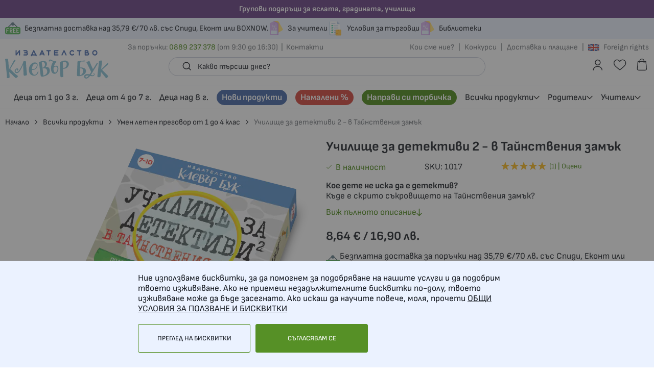

--- FILE ---
content_type: text/html; charset=UTF-8
request_url: https://cleverbook.net/uchilishte-za-detektivi-tainstvenia-zamak
body_size: 34565
content:
 <!doctype html><html lang="bg-bg"><head prefix="og: http://ogp.me/ns# fb: http://ogp.me/ns/fb# product: http://ogp.me/ns/product#"><script> var LOCALE = 'bg\u002DBG'; var BASE_URL = 'https\u003A\u002F\u002Fcleverbook.net\u002F'; var require = { 'baseUrl': 'https\u003A\u002F\u002Fcleverbook.net\u002Fstatic\u002Fversion1763969418\u002Ffrontend\u002FStenik\u002Fcypho\u002Fbg_BG' };</script> <meta charset="utf-8"/>
<meta name="title" content="Активни карти Училище за детективи - Издателство Клевър Бук"/>
<meta name="description" content="Кое дете не иска да е детектив? Тони и Лили го желаят много силно и затова ще се опитат да заслужат званието МЛАД ДЕТЕКТИВ.
Тони и Лили трябва да впрегнат цялата си съобразителност и наблюдателност, за да откирят съкровището на Тайнствения замък."/>
<meta name="keywords" content="активни карти, загадки, игри, деца, логика, въображение, образователни, развиващи, детективи, подарък за 1-ви юни, подарък за дете"/>
<meta name="robots" content="INDEX,FOLLOW"/>
<meta name="viewport" content="width=device-width, initial-scale=1, maximum-scale=1, user-scalable=no"/>
<meta name="format-detection" content="telephone=no"/>
<title>Активни карти Училище за детективи - Издателство Клевър Бук</title>
<link  rel="stylesheet" type="text/css"  media="all" href="https://cleverbook.net/static/version1763969418/_cache/merged/ba3b145e62602e76fad278f6a39adca7.min.css" />
<link  rel="stylesheet" type="text/css"  media="screen and (min-width: 768px)" href="https://cleverbook.net/static/version1763969418/frontend/Stenik/cypho/bg_BG/css/styles-l.min.css" />
<link  rel="stylesheet" type="text/css"  media="print" href="https://cleverbook.net/static/version1763969418/frontend/Stenik/cypho/bg_BG/css/print.min.css" />
<script  type="text/javascript"  src="https://cleverbook.net/static/version1763969418/frontend/Stenik/cypho/bg_BG/requirejs/require.js"></script>
<script  type="text/javascript"  src="https://cleverbook.net/static/version1763969418/frontend/Stenik/cypho/bg_BG/mage/requirejs/mixins.js"></script>
<script  type="text/javascript"  src="https://cleverbook.net/static/version1763969418/frontend/Stenik/cypho/bg_BG/requirejs-config.js"></script>
<script  type="text/javascript"  src="https://cleverbook.net/static/version1763969418/frontend/Stenik/cypho/bg_BG/Smile_ElasticsuiteTracker/js/tracking.js"></script>
<link rel="preload" as="font" crossorigin="anonymous" href="https://cleverbook.net/static/version1763969418/frontend/Stenik/cypho/bg_BG/fonts/Luma-Icons.woff2" />
<link rel="preload" as="font" crossorigin="anonymous" href="https://cleverbook.net/static/version1763969418/frontend/Stenik/cypho/bg_BG/fonts/SofiaSans/SofiaSans-Regular.woff2" />
<link rel="preload" as="font" crossorigin="anonymous" href="https://cleverbook.net/static/version1763969418/frontend/Stenik/cypho/bg_BG/fonts/SofiaSans/SofiaSans-Medium.woff2" />
<link rel="preload" as="font" crossorigin="anonymous" href="https://cleverbook.net/static/version1763969418/frontend/Stenik/cypho/bg_BG/fonts/SofiaSans/SofiaSans-Bold.woff2" />
<link  rel="canonical" href="https://cleverbook.net/uchilishte-za-detektivi-tainstvenia-zamak" />
<link  rel="icon" type="image/x-icon" href="https://cleverbook.net/media/favicon/stores/1/CB_Updated_9Oct202.jpg" />
<link  rel="shortcut icon" type="image/x-icon" href="https://cleverbook.net/media/favicon/stores/1/CB_Updated_9Oct202.jpg" />
<!-- Google Tag Manager -->
<script>(function(w,d,s,l,i){w[l]=w[l]||[];w[l].push({'gtm.start':
new Date().getTime(),event:'gtm.js'});var f=d.getElementsByTagName(s)[0],
j=d.createElement(s),dl=l!='dataLayer'?'&l='+l:'';j.async=true;j.src=
'https://www.googletagmanager.com/gtm.js?id='+i+dl;f.parentNode.insertBefore(j,f);
})(window,document,'script','dataLayer','GTM-PTLSTTD');</script>
<!-- End Google Tag Manager -->     <script nonce="eXo1YnFuOG0wdGhyYmRrNG90ZzJ6c3g0OWxiNTgyZmk=">
    window.getWpGA4Cookie = function(name) {
        match = document.cookie.match(new RegExp(name + '=([^;]+)'));
        if (match) return decodeURIComponent(match[1].replace(/\+/g, ' ')) ;
    };

    window.ga4AllowServices = false;

    var isCookieRestrictionModeEnabled = 0,
        currentWebsiteId = 1,
        cookieRestrictionName = 'user_allowed_save_cookie';

    if (isCookieRestrictionModeEnabled) {
        allowedCookies = window.getWpGA4Cookie(cookieRestrictionName);

        if (allowedCookies !== undefined) {
            allowedWebsites = JSON.parse(allowedCookies);

            if (allowedWebsites[currentWebsiteId] === 1) {
                window.ga4AllowServices = true;
            }
        }
    } else {
        window.ga4AllowServices = true;
    }</script>   <script nonce="eXo1YnFuOG0wdGhyYmRrNG90ZzJ6c3g0OWxiNTgyZmk=">
        if (window.ga4AllowServices) {
            window.dataLayer = window.dataLayer || [];
                        var dl4Objects = [{"0":"consent","1":"default","2":{"analytics_storage":"denied","ad_storage":"denied","ad_personalization":"denied","ad_user_data":"denied"},"length":3,"callee":true},{"0":"consent","1":"update","2":{"analytics_storage":"denied","ad_storage":"denied","ad_personalization":"denied","ad_user_data":"denied"},"length":3,"callee":true},{"pageName":"\u0410\u043a\u0442\u0438\u0432\u043d\u0438 \u043a\u0430\u0440\u0442\u0438 \u0423\u0447\u0438\u043b\u0438\u0449\u0435 \u0437\u0430 \u0434\u0435\u0442\u0435\u043a\u0442\u0438\u0432\u0438 - \u0418\u0437\u0434\u0430\u0442\u0435\u043b\u0441\u0442\u0432\u043e \u041a\u043b\u0435\u0432\u044a\u0440 \u0411\u0443\u043a","pageType":"product","google_tag_params":{"ecomm_pagetype":"product","ecomm_prodid":"1017","ecomm_totalvalue":8.64,"ecomm_category":"\u0412\u0441\u0438\u0447\u043a\u0438 \u043f\u0440\u043e\u0434\u0443\u043a\u0442\u0438"},"ecommerce":{"currency":"EUR","value":8.64,"items":[{"item_name":"\u0423\u0447\u0438\u043b\u0438\u0449\u0435 \u0437\u0430 \u0434\u0435\u0442\u0435\u043a\u0442\u0438\u0432\u0438 2 - \u0432 \u0422\u0430\u0439\u043d\u0441\u0442\u0432\u0435\u043d\u0438\u044f \u0437\u0430\u043c\u044a\u043a","affiliation":"\u041a\u043b\u0435\u0432\u044a\u0440 \u0411\u0443\u043a - \u041a\u043b\u0435\u0432\u044a\u0440 \u0411\u0443\u043a - \u041a\u043b\u0435\u0432\u044a\u0440 \u0411\u0443\u043a","item_id":"1017","price":8.64,"item_category":"\u0412\u0441\u0438\u0447\u043a\u0438 \u043f\u0440\u043e\u0434\u0443\u043a\u0442\u0438","item_list_name":"\u0412\u0441\u0438\u0447\u043a\u0438 \u043f\u0440\u043e\u0434\u0443\u043a\u0442\u0438","item_list_id":"5","item_stock_status":"In stock","item_sale_product":"No","item_reviews_count":"1","item_reviews_score":"5"}]},"event":"view_item"},{"ecommerce":{"items":[{"item_name":"\u0423\u0447\u0438\u043b\u0438\u0449\u0435 \u0437\u0430 \u0434\u0435\u0442\u0435\u043a\u0442\u0438\u0432\u0438 1","affiliation":"\u041a\u043b\u0435\u0432\u044a\u0440 \u0411\u0443\u043a - \u041a\u043b\u0435\u0432\u044a\u0440 \u0411\u0443\u043a - \u041a\u043b\u0435\u0432\u044a\u0440 \u0411\u0443\u043a","item_id":"1006","price":8.64,"item_category":"\u0412\u0441\u0438\u0447\u043a\u0438 \u043f\u0440\u043e\u0434\u0443\u043a\u0442\u0438","category":"\u0412\u0441\u0438\u0447\u043a\u0438 \u043f\u0440\u043e\u0434\u0443\u043a\u0442\u0438","item_list_name":"Related Products From \u0423\u0447\u0438\u043b\u0438\u0449\u0435 \u0437\u0430 \u0434\u0435\u0442\u0435\u043a\u0442\u0438\u0432\u0438 2 - \u0432 \u0422\u0430\u0439\u043d\u0441\u0442\u0432\u0435\u043d\u0438\u044f \u0437\u0430\u043c\u044a\u043a","item_list_id":"related_products","index":1},{"item_name":"\u041c\u043e\u0437\u044a\u0447\u043d\u0438 \u0431\u0438\u0442\u043a\u0438","affiliation":"\u041a\u043b\u0435\u0432\u044a\u0440 \u0411\u0443\u043a - \u041a\u043b\u0435\u0432\u044a\u0440 \u0411\u0443\u043a - \u041a\u043b\u0435\u0432\u044a\u0440 \u0411\u0443\u043a","item_id":"1029","price":8.64,"item_category":"\u0412\u0441\u0438\u0447\u043a\u0438 \u043f\u0440\u043e\u0434\u0443\u043a\u0442\u0438","category":"\u0412\u0441\u0438\u0447\u043a\u0438 \u043f\u0440\u043e\u0434\u0443\u043a\u0442\u0438","item_list_name":"Related Products From \u0423\u0447\u0438\u043b\u0438\u0449\u0435 \u0437\u0430 \u0434\u0435\u0442\u0435\u043a\u0442\u0438\u0432\u0438 2 - \u0432 \u0422\u0430\u0439\u043d\u0441\u0442\u0432\u0435\u043d\u0438\u044f \u0437\u0430\u043c\u044a\u043a","item_list_id":"related_products","index":2},{"item_name":"\u0418\u0433\u0440\u0438 \u0438 \u0437\u0430\u0433\u0430\u0434\u043a\u0438 \u0437\u0430 \u0433\u043e\u043b\u0435\u043c\u0438 \u0434\u0435\u0446\u0430","affiliation":"\u041a\u043b\u0435\u0432\u044a\u0440 \u0411\u0443\u043a - \u041a\u043b\u0435\u0432\u044a\u0440 \u0411\u0443\u043a - \u041a\u043b\u0435\u0432\u044a\u0440 \u0411\u0443\u043a","item_id":"1032","price":8.64,"item_category":"\u0412\u0441\u0438\u0447\u043a\u0438 \u043f\u0440\u043e\u0434\u0443\u043a\u0442\u0438","category":"\u0412\u0441\u0438\u0447\u043a\u0438 \u043f\u0440\u043e\u0434\u0443\u043a\u0442\u0438","item_list_name":"Related Products From \u0423\u0447\u0438\u043b\u0438\u0449\u0435 \u0437\u0430 \u0434\u0435\u0442\u0435\u043a\u0442\u0438\u0432\u0438 2 - \u0432 \u0422\u0430\u0439\u043d\u0441\u0442\u0432\u0435\u043d\u0438\u044f \u0437\u0430\u043c\u044a\u043a","item_list_id":"related_products","index":3},{"item_name":"\u0413\u043b\u0430\u0432\u043e\u0431\u043b\u044a\u0441\u043a\u0430\u043d\u0438\u0446\u0438","affiliation":"\u041a\u043b\u0435\u0432\u044a\u0440 \u0411\u0443\u043a - \u041a\u043b\u0435\u0432\u044a\u0440 \u0411\u0443\u043a - \u041a\u043b\u0435\u0432\u044a\u0440 \u0411\u0443\u043a","item_id":"1022","price":8.64,"item_category":"\u0412\u0441\u0438\u0447\u043a\u0438 \u043f\u0440\u043e\u0434\u0443\u043a\u0442\u0438","category":"\u0412\u0441\u0438\u0447\u043a\u0438 \u043f\u0440\u043e\u0434\u0443\u043a\u0442\u0438","item_list_name":"Related Products From \u0423\u0447\u0438\u043b\u0438\u0449\u0435 \u0437\u0430 \u0434\u0435\u0442\u0435\u043a\u0442\u0438\u0432\u0438 2 - \u0432 \u0422\u0430\u0439\u043d\u0441\u0442\u0432\u0435\u043d\u0438\u044f \u0437\u0430\u043c\u044a\u043a","item_list_id":"related_products","index":4}],"item_list_id":"related_products","item_list_name":"Related Products From \u0423\u0447\u0438\u043b\u0438\u0449\u0435 \u0437\u0430 \u0434\u0435\u0442\u0435\u043a\u0442\u0438\u0432\u0438 2 - \u0432 \u0422\u0430\u0439\u043d\u0441\u0442\u0432\u0435\u043d\u0438\u044f \u0437\u0430\u043c\u044a\u043a"},"event":"view_item_list"},{"ecommerce":{"items":[{"item_name":"\u0423\u0447\u0438\u043b\u0438\u0449\u0435 \u0437\u0430 \u0434\u0435\u0442\u0435\u043a\u0442\u0438\u0432\u0438 1","affiliation":"\u041a\u043b\u0435\u0432\u044a\u0440 \u0411\u0443\u043a - \u041a\u043b\u0435\u0432\u044a\u0440 \u0411\u0443\u043a - \u041a\u043b\u0435\u0432\u044a\u0440 \u0411\u0443\u043a","item_id":"1006","price":8.64,"item_category":"\u0412\u0441\u0438\u0447\u043a\u0438 \u043f\u0440\u043e\u0434\u0443\u043a\u0442\u0438","item_list_name":"Upsell Products From \u0423\u0447\u0438\u043b\u0438\u0449\u0435 \u0437\u0430 \u0434\u0435\u0442\u0435\u043a\u0442\u0438\u0432\u0438 2 - \u0432 \u0422\u0430\u0439\u043d\u0441\u0442\u0432\u0435\u043d\u0438\u044f \u0437\u0430\u043c\u044a\u043a","item_list_id":"upsell_products","index":1},{"item_name":"\u041c\u043e\u0437\u044a\u0447\u043d\u0438 \u0431\u0438\u0442\u043a\u0438","affiliation":"\u041a\u043b\u0435\u0432\u044a\u0440 \u0411\u0443\u043a - \u041a\u043b\u0435\u0432\u044a\u0440 \u0411\u0443\u043a - \u041a\u043b\u0435\u0432\u044a\u0440 \u0411\u0443\u043a","item_id":"1029","price":8.64,"item_category":"\u0412\u0441\u0438\u0447\u043a\u0438 \u043f\u0440\u043e\u0434\u0443\u043a\u0442\u0438","item_list_name":"Upsell Products From \u0423\u0447\u0438\u043b\u0438\u0449\u0435 \u0437\u0430 \u0434\u0435\u0442\u0435\u043a\u0442\u0438\u0432\u0438 2 - \u0432 \u0422\u0430\u0439\u043d\u0441\u0442\u0432\u0435\u043d\u0438\u044f \u0437\u0430\u043c\u044a\u043a","item_list_id":"upsell_products","index":2},{"item_name":"\u0413\u043b\u0430\u0432\u043e\u0431\u043b\u044a\u0441\u043a\u0430\u043d\u0438\u0446\u0438","affiliation":"\u041a\u043b\u0435\u0432\u044a\u0440 \u0411\u0443\u043a - \u041a\u043b\u0435\u0432\u044a\u0440 \u0411\u0443\u043a - \u041a\u043b\u0435\u0432\u044a\u0440 \u0411\u0443\u043a","item_id":"1022","price":8.64,"item_category":"\u0412\u0441\u0438\u0447\u043a\u0438 \u043f\u0440\u043e\u0434\u0443\u043a\u0442\u0438","item_list_name":"Upsell Products From \u0423\u0447\u0438\u043b\u0438\u0449\u0435 \u0437\u0430 \u0434\u0435\u0442\u0435\u043a\u0442\u0438\u0432\u0438 2 - \u0432 \u0422\u0430\u0439\u043d\u0441\u0442\u0432\u0435\u043d\u0438\u044f \u0437\u0430\u043c\u044a\u043a","item_list_id":"upsell_products","index":3},{"item_name":"\u041d\u0435 \u043d\u0430 \u0441\u043a\u0443\u043a\u0430\u0442\u0430! \u0418\u0433\u0440\u0438 \u0441 \u043b\u0438\u0441\u0442 \u0438 \u0445\u0438\u043c\u0438\u043a\u0430\u043b\u043a\u0430","affiliation":"\u041a\u043b\u0435\u0432\u044a\u0440 \u0411\u0443\u043a - \u041a\u043b\u0435\u0432\u044a\u0440 \u0411\u0443\u043a - \u041a\u043b\u0435\u0432\u044a\u0440 \u0411\u0443\u043a","item_id":"674","price":8.64,"item_category":"\u0414\u0435\u0446\u0430 \u043e\u0442 4 \u0434\u043e 7 \u0433.","item_list_name":"Upsell Products From \u0423\u0447\u0438\u043b\u0438\u0449\u0435 \u0437\u0430 \u0434\u0435\u0442\u0435\u043a\u0442\u0438\u0432\u0438 2 - \u0432 \u0422\u0430\u0439\u043d\u0441\u0442\u0432\u0435\u043d\u0438\u044f \u0437\u0430\u043c\u044a\u043a","item_list_id":"upsell_products","index":4},{"item_name":"\u041d\u0430\u043f\u0440\u0430\u0432\u0438 \u0441\u0438 \u0441\u0430\u043c - \u0442\u043e\u0440\u0431\u0438\u0447\u043a\u0430 \u0441 \u0411\u0438\u043b\u0438 \u0438 \u043c\u0438\u043d\u0438\u0447\u0443\u0434\u043e\u0432\u0438\u0449\u0430\u0442\u0430","affiliation":"\u041a\u043b\u0435\u0432\u044a\u0440 \u0411\u0443\u043a - \u041a\u043b\u0435\u0432\u044a\u0440 \u0411\u0443\u043a - \u041a\u043b\u0435\u0432\u044a\u0440 \u0411\u0443\u043a","item_id":"3333-9","price":13.29,"item_category":"\u041d\u0430\u043c\u0430\u043b\u0435\u043d\u0438","item_category2":"\u041d\u0430\u043f\u0440\u0430\u0432\u0438 \u0441\u0438 \u0441\u0430\u043c \u0442\u043e\u0440\u0431\u0438\u0447\u043a\u0430","item_list_name":"Upsell Products From \u0423\u0447\u0438\u043b\u0438\u0449\u0435 \u0437\u0430 \u0434\u0435\u0442\u0435\u043a\u0442\u0438\u0432\u0438 2 - \u0432 \u0422\u0430\u0439\u043d\u0441\u0442\u0432\u0435\u043d\u0438\u044f \u0437\u0430\u043c\u044a\u043a","item_list_id":"upsell_products","index":5},{"item_name":"\u041d\u0430\u043f\u0440\u0430\u0432\u0438 \u0441\u0438 \u0441\u0430\u043c \u0442\u043e\u0440\u0431\u0438\u0447\u043a\u0430 \u043f\u0440\u043e\u0442\u0438\u0432 \u0421\u041a\u0423\u041a\u0410\u0422\u0410 \u0437\u0430 7+\u0433\u043e\u0434\u0438\u0448\u043d\u0438\u0442\u0435 - \u0418\u0417\u0427\u0415\u0420\u041f\u0410\u041d\u041e","affiliation":"\u041a\u043b\u0435\u0432\u044a\u0440 \u0411\u0443\u043a - \u041a\u043b\u0435\u0432\u044a\u0440 \u0411\u0443\u043a - \u041a\u043b\u0435\u0432\u044a\u0440 \u0411\u0443\u043a","item_id":"3333-17","price":15.29,"item_category":"\u041d\u0430\u043c\u0430\u043b\u0435\u043d\u0438","item_category2":"\u041d\u0430\u043f\u0440\u0430\u0432\u0438 \u0441\u0438 \u0441\u0430\u043c \u0442\u043e\u0440\u0431\u0438\u0447\u043a\u0430","item_list_name":"Upsell Products From \u0423\u0447\u0438\u043b\u0438\u0449\u0435 \u0437\u0430 \u0434\u0435\u0442\u0435\u043a\u0442\u0438\u0432\u0438 2 - \u0432 \u0422\u0430\u0439\u043d\u0441\u0442\u0432\u0435\u043d\u0438\u044f \u0437\u0430\u043c\u044a\u043a","item_list_id":"upsell_products","index":6}],"item_list_id":"upsell_products","item_list_name":"Upsell Products From \u0423\u0447\u0438\u043b\u0438\u0449\u0435 \u0437\u0430 \u0434\u0435\u0442\u0435\u043a\u0442\u0438\u0432\u0438 2 - \u0432 \u0422\u0430\u0439\u043d\u0441\u0442\u0432\u0435\u043d\u0438\u044f \u0437\u0430\u043c\u044a\u043a"},"event":"view_item_list"}];
            for (var i in dl4Objects) {
                window.dataLayer.push({ecommerce: null});
                window.dataLayer.push(dl4Objects[i]);
            }
             var wpGA4Cookies = ['wp_ga4_user_id','wp_ga4_customerGroup'];
            wpGA4Cookies.map(function (cookieName) {
                var cookieValue = window.getWpGA4Cookie(cookieName);
                if (cookieValue) {
                    var dl4Object = {};
                    dl4Object[cookieName.replace('wp_ga4_', '')] = cookieValue;
                    window.dataLayer.push(dl4Object);
                }
            });
        }</script>
   <!-- Google Tag Manager -->
<script nonce="eXo1YnFuOG0wdGhyYmRrNG90ZzJ6c3g0OWxiNTgyZmk=" > if (window.ga4AllowServices) {(function(w,d,s,l,i){w[l]=w[l]||[];w[l].push({'gtm.start':
new Date().getTime(),event:'gtm.js'});var f=d.getElementsByTagName(s)[0],
j=d.createElement(s),dl=l!='dataLayer'?'&l='+l:'';j.async=true;j.src=
'https://www.googletagmanager.com/gtm.js?id='+i+dl;f.parentNode.insertBefore(j,f);
})(window,document,'script','dataLayer2','GTM-PTLSTTD');}</script>
<!-- End Google Tag Manager -->  <script type="text/x-magento-init">
        {
            "*": {
                "Magento_PageCache/js/form-key-provider": {
                    "isPaginationCacheEnabled":
                        0                }
            }
        }</script><script type="text&#x2F;javascript" src="https&#x3A;&#x2F;&#x2F;chimpstatic.com&#x2F;mcjs-connected&#x2F;js&#x2F;users&#x2F;cab4272dc0fe716517df27aac&#x2F;4a6daf222a7f880157e985577.js" defer="defer">
</script>  <style> @media (min-width: 1260px) { .magezon-builder .mgz-container {width: 1260px;} } </style>   <script>
try{smileTracker.setConfig({beaconUrl:'https://cleverbook.net/elasticsuite/tracker/hit/image/h.png',telemetryUrl:'https://t.elasticsuite.io/track',telemetryEnabled:'',sessionConfig:{"visit_cookie_name":"STUID","visit_cookie_lifetime":"3600","visitor_cookie_lifetime":"365","visitor_cookie_name":"STVID","domain":"cleverbook.net","path":"\/"},});smileTracker.addPageVar('store_id','1');require(['Smile_ElasticsuiteTracker/js/user-consent'],function(userConsent){if(userConsent({"cookieRestrictionEnabled":"0","cookieRestrictionName":"user_allowed_save_cookie"})){smileTracker.sendTag();}});}catch(err){;}
</script><meta name="twitter:title" content="Училище за детективи 2 - в Тайнствения замък" />
<meta name="twitter:description" content="Къде е скрито съкровището на Тайнствения замък?Духът на замъка предизвиква младите детективи&nbsp;да открият най-ценното в семейният замък. Какво е то? Помогнете на Лили, Тони и Виктор да разгадая ..." />
<meta name="twitter:image" content="https://cleverbook.net/media/catalog/product/cache/4513efc72bed9a999ce27a4cb05fc12a/3/d/3d_box_detektivi2_bg.png" />
<meta name="twitter:url" content="https://cleverbook.net/uchilishte-za-detektivi-tainstvenia-zamak" />
<meta name="twitter:card" content="summary" />
<meta property="og:title" content="Училище за детективи 2 - в Тайнствения замък" />
<meta property="og:description" content="Къде е скрито съкровището на Тайнствения замък?Духът на замъка предизвиква младите детективи&nbsp;да открият най-ценното в семейният замък. Какво е то? Помогнете на Лили, Тони и Виктор да разгадая ..." />
<meta property="og:image" content="https://cleverbook.net/media/catalog/product/cache/4513efc72bed9a999ce27a4cb05fc12a/3/d/3d_box_detektivi2_bg.png" />
<meta property="og:url" content="https://cleverbook.net/uchilishte-za-detektivi-tainstvenia-zamak" />
<meta property="og:type" content="og:product" />
<meta property="product:price:amount" content="8.64" />
 <meta property="product:price:currency" content="EUR"/>   <link rel="alternate" hreflang="bg-bg" href="https://cleverbook.net/uchilishte-za-detektivi-tainstvenia-zamak" /> <link rel="alternate" hreflang="en-us" href="https://cleverbook.eu/uchilishte-za-detektivi-tainstvenia-zamak" />  <script>
	var BFB_PRODUCT_ID = 169</script> </head><body data-container="body" data-mage-init='{"loaderAjax": {}, "loader": { "icon": "https://cleverbook.net/static/version1763969418/frontend/Stenik/cypho/bg_BG/images/loader-2.gif"}}' class="pl-thm-stenik pl-thm-stenik-cypho catalog-product-view product-uchilishte-za-detektivi-tainstvenia-zamak page-layout-1column" id="html-body">   <!-- Google Tag Manager (noscript) -->
<noscript><iframe src="https://www.googletagmanager.com/ns.html?id=GTM-PTLSTTD"
height="0" width="0" style="display:none;visibility:hidden"></iframe></noscript>
<!-- End Google Tag Manager (noscript) -->           <div  class="ambanners ambanner-10" data-position="10" data-bannerid="" data-role="amasty-banner-container" ></div> <div class="cookie-status-message" id="cookie-status">The store will not work correctly when cookies are disabled.</div> <script type="text&#x2F;javascript">document.querySelector("#cookie-status").style.display = "none";</script> <script type="text/x-magento-init">
    {
        "*": {
            "cookieStatus": {}
        }
    }</script> <script type="text/x-magento-init">
    {
        "*": {
            "mage/cookies": {
                "expires": null,
                "path": "\u002F",
                "domain": ".cleverbook.net",
                "secure": true,
                "lifetime": "604800"
            }
        }
    }</script>  <noscript><div class="message global noscript"><div class="content"><p><strong>JavaScript изглежда да бъде прекратен във вашия браузър.</strong> <span> За най-добър опит на нашия сайт не забравяйте да включите Javascript във вашия браузър.</span></p></div></div></noscript>    <script> window.cookiesConfig = window.cookiesConfig || {}; window.cookiesConfig.secure = true; </script> <script>    require.config({
        map: {
            '*': {
                wysiwygAdapter: 'mage/adminhtml/wysiwyg/tiny_mce/tinymceAdapter'
            }
        }
    });</script>  <script type="text&#x2F;javascript">window.isGdprCookieEnabled = true;

require(['Amasty_GdprFrontendUi/js/modal-show'], function (modalConfigInit) {
    modalConfigInit({"isDeclineEnabled":0,"barLocation":0,"policyText":"\u041d\u0438\u0435 \u0438\u0437\u043f\u043e\u043b\u0437\u0432\u0430\u043c\u0435 \u0431\u0438\u0441\u043a\u0432\u0438\u0442\u043a\u0438, \u0437\u0430 \u0434\u0430 \u043f\u043e\u043c\u043e\u0433\u043d\u0435\u043c \u0437\u0430 \u043f\u043e\u0434\u043e\u0431\u0440\u044f\u0432\u0430\u043d\u0435 \u043d\u0430 \u043d\u0430\u0448\u0438\u0442\u0435 \u0443\u0441\u043b\u0443\u0433\u0438 \u0438 \u0434\u0430 \u043f\u043e\u0434\u043e\u0431\u0440\u0438\u043c \u0442\u0432\u043e\u0435\u0442\u043e \u0438\u0437\u0436\u0438\u0432\u044f\u0432\u0430\u043d\u0435. \u0410\u043a\u043e \u043d\u0435 \u043f\u0440\u0438\u0435\u043c\u0435\u0448 \u043d\u0435\u0437\u0430\u0434\u044a\u043b\u0436\u0438\u0442\u0435\u043b\u043d\u0438\u0442\u0435 \u0431\u0438\u0441\u043a\u0432\u0438\u0442\u043a\u0438 \u043f\u043e-\u0434\u043e\u043b\u0443, \u0442\u0432\u043e\u0435\u0442\u043e \u0438\u0437\u0436\u0438\u0432\u044f\u0432\u0430\u043d\u0435 \u043c\u043e\u0436\u0435 \u0434\u0430 \u0431\u044a\u0434\u0435 \u0437\u0430\u0441\u0435\u0433\u043d\u0430\u0442\u043e. \u0410\u043a\u043e \u0438\u0441\u043a\u0430\u0448 \u0434\u0430 \u043d\u0430\u0443\u0447\u0438\u0442\u0435 \u043f\u043e\u0432\u0435\u0447\u0435, \u043c\u043e\u043b\u044f, \u043f\u0440\u043e\u0447\u0435\u0442\u0438 <a href=\"privacy-policy\" title=\"\u041e\u0411\u0429\u0418 \u0423\u0421\u041b\u041e\u0412\u0418\u042f \u0417\u0410 \u041f\u041e\u041b\u0417\u0412\u0410\u041d\u0415 \u0418 \u0411\u0418\u0421\u041a\u0412\u0418\u0422\u041a\u0418\" target=\"_blank\">\u041e\u0411\u0429\u0418 \u0423\u0421\u041b\u041e\u0412\u0418\u042f \u0417\u0410 \u041f\u041e\u041b\u0417\u0412\u0410\u041d\u0415 \u0418 \u0411\u0418\u0421\u041a\u0412\u0418\u0422\u041a\u0418<\/a>","firstShowProcess":"0","cssConfig":{"backgroundColor":null,"policyTextColor":null,"textColor":null,"titleColor":null,"linksColor":null,"acceptBtnColor":null,"acceptBtnColorHover":null,"acceptBtnTextColor":null,"acceptBtnTextColorHover":null,"acceptBtnOrder":null,"allowBtnTextColor":null,"allowBtnTextColorHover":null,"allowBtnColor":null,"allowBtnColorHover":null,"allowBtnOrder":null,"declineBtnTextColorHover":null,"declineBtnColorHover":null,"declineBtnTextColor":null,"declineBtnColor":null,"declineBtnOrder":null},"isPopup":false,"isModal":false,"className":"amgdprjs-bar-template","buttons":[{"label":"\u0421\u044a\u0433\u043b\u0430\u0441\u044f\u0432\u0430\u043c \u0441\u0435","dataJs":"accept","class":"-allow -save","action":"allowCookies"},{"label":"\u041f\u0440\u0435\u0433\u043b\u0435\u0434 \u043d\u0430 \u0431\u0438\u0441\u043a\u0432\u0438\u0442\u043a\u0438","dataJs":"settings","class":"-settings"}],"template":"<div role=\"alertdialog\"\r\n     tabindex=\"-1\"\r\n     class=\"modal-popup _show amgdprcookie-bar-container <% if (data.isPopup) { %>-popup<% } %>\" data-amcookie-js=\"bar\">\r\n    <span tabindex=\"0\" class=\"amgdprcookie-focus-guard\" data-focus-to=\"last\"><\/span>\r\n    <div class=\"amgdprcookie-bar-block\">\r\n        <div class=\"amgdprcookie-policy\"><%= data.policyText %><\/div>\r\n        <div class=\"amgdprcookie-buttons-block\">\r\n            <% _.each(data.buttons, function(button) { %>\r\n            <button class=\"amgdprcookie-button <%= button.class %>\" disabled data-amgdprcookie-js=\"<%= button.dataJs %>\"><%= button.label %><\/button>\r\n            <% }); %>\r\n        <\/div>\r\n    <\/div>\r\n    <span tabindex=\"0\" class=\"amgdprcookie-focus-guard\" data-focus-to=\"first\"><\/span>\r\n<\/div>\r\n<div role=\"alertdialog\" tabindex=\"-1\" class=\"amgdprcookie-bar-overlay\" data-amcookie-js=\"bar\"><\/div>\r\n<style>\r\n    <% if(css.backgroundColor){ %>\r\n    .amgdprcookie-bar-container {\r\n        background-color: <%= css.backgroundColor %>\r\n    }\r\n    <% } %>\r\n    <% if(css.policyTextColor){ %>\r\n    .amgdprcookie-bar-container .amgdprcookie-policy {\r\n        color: <%= css.policyTextColor %>;\r\n    }\r\n    <% } %>\r\n    <% if(css.textColor){ %>\r\n    .amgdprcookie-bar-container .amgdprcookie-text {\r\n        color: <%= css.textColor %>;\r\n    }\r\n    <% } %>\r\n    <% if(css.titleColor){ %>\r\n    .amgdprcookie-bar-container .amgdprcookie-header {\r\n        color: <%= css.titleColor %>;\r\n    }\r\n    <% } %>\r\n    <% if(css.linksColor){ %>\r\n    .amgdprcookie-bar-container .amgdprcookie-link,\r\n    .amgdprcookie-bar-container .amgdprcookie-policy a {\r\n        color: <%= css.linksColor %>;\r\n    }\r\n    <% } %>\r\n    <% if(css.acceptBtnOrder || css.acceptBtnColor || css.acceptBtnTextColor){ %>\r\n    .amgdprcookie-bar-container .amgdprcookie-button.-save {\r\n        <% if(css.acceptBtnOrder) { %>order: <%= css.acceptBtnOrder %>; <% } %>\r\n        <% if(css.acceptBtnColor) { %>\r\n            background-color: <%= css.acceptBtnColor %>;\r\n            border-color: <%= css.acceptBtnColor %>;\r\n        <% } %>\r\n        <% if(css.acceptBtnTextColor) { %>color: <%= css.acceptBtnTextColor %>; <% } %>\r\n    }\r\n    <% } %>\r\n    <% if(css.acceptBtnColorHover || css.acceptBtnTextColorHover){ %>\r\n    .amgdprcookie-bar-container .amgdprcookie-button.-save:hover {\r\n        <% if(css.acceptBtnColorHover) { %>\r\n            background-color: <%= css.acceptBtnColorHover %>;\r\n            border-color: <%= css.acceptBtnColorHover %>;\r\n        <% } %>\r\n        <% if(css.acceptBtnTextColorHover) { %> color: <%= css.acceptBtnTextColorHover %>; <% } %>\r\n    }\r\n    <% } %>\r\n    <% if(css.allowBtnOrder || css.allowBtnColor || css.allowBtnTextColor){ %>\r\n    .amgdprcookie-bar-container .amgdprcookie-button.-settings {\r\n        <% if(css.allowBtnOrder) { %> order: <%= css.allowBtnOrder %>; <% } %>\r\n        <% if(css.allowBtnColor) { %>\r\n            background-color: <%= css.allowBtnColor %>;\r\n            border-color: <%= css.allowBtnColor %>;\r\n        <% } %>\r\n        <% if(css.allowBtnTextColor) { %> color: <%= css.allowBtnTextColor %>; <% } %>\r\n    }\r\n    <% } %>\r\n    <% if(css.allowBtnColorHover || css.allowBtnTextColorHover){ %>\r\n    .amgdprcookie-bar-container .amgdprcookie-button.-settings:hover {\r\n        <% if(css.allowBtnColorHover) { %>\r\n            background-color: <%= css.allowBtnColorHover %>;\r\n            border-color: <%= css.allowBtnColorHover %>;\r\n        <% } %>\r\n        <% if(css.allowBtnTextColorHover) { %> color: <%= css.allowBtnTextColorHover %>; <% } %>\r\n    }\r\n    <% } %>\r\n    <% if(css.declineBtnOrder || css.declineBtnColor || css.declineBtnTextColor){ %>\r\n    .amgdprcookie-bar-container .amgdprcookie-button.-decline {\r\n        <% if(css.declineBtnOrder) { %> order: <%= css.declineBtnOrder %>; <% } %>\r\n        <% if(css.declineBtnColor) { %>\r\n            background-color: <%= css.declineBtnColor %>;\r\n            border-color: <%= css.declineBtnColor %>;\r\n        <% } %>\r\n        <% if(css.declineBtnTextColor) { %> color: <%= css.declineBtnTextColor %>; <% } %>\r\n    }\r\n    <% } %>\r\n    <% if(css.declineBtnColorHover || css.declineBtnTextColorHover){ %>\r\n    .amgdprcookie-bar-container .amgdprcookie-button.-decline:hover {\r\n        <% if(css.declineBtnColorHover) { %>\r\n            background-color: <%= css.declineBtnColorHover %>;\r\n            border-color: <%= css.declineBtnColorHover %>;\r\n        <% } %>\r\n        <% if(css.declineBtnTextColorHover) { %> color: <%= css.declineBtnTextColorHover %>; <% } %>\r\n    }\r\n    <% } %>\r\n<\/style>\r\n"});
});</script> <script type="text/x-magento-init">
        {
            "*": {
                "Magento_Ui/js/core/app": {"components":{"gdpr-cookie-modal":{"cookieText":"\u041d\u0438\u0435 \u0438\u0437\u043f\u043e\u043b\u0437\u0432\u0430\u043c\u0435 \u0431\u0438\u0441\u043a\u0432\u0438\u0442\u043a\u0438, \u0437\u0430 \u0434\u0430 \u043f\u043e\u043c\u043e\u0433\u043d\u0435\u043c \u0437\u0430 \u043f\u043e\u0434\u043e\u0431\u0440\u044f\u0432\u0430\u043d\u0435 \u043d\u0430 \u043d\u0430\u0448\u0438\u0442\u0435 \u0443\u0441\u043b\u0443\u0433\u0438 \u0438 \u0434\u0430 \u043f\u043e\u0434\u043e\u0431\u0440\u0438\u043c \u0442\u0432\u043e\u0435\u0442\u043e \u0438\u0437\u0436\u0438\u0432\u044f\u0432\u0430\u043d\u0435. \u0410\u043a\u043e \u043d\u0435 \u043f\u0440\u0438\u0435\u043c\u0435\u0448 \u043d\u0435\u0437\u0430\u0434\u044a\u043b\u0436\u0438\u0442\u0435\u043b\u043d\u0438\u0442\u0435 \u0431\u0438\u0441\u043a\u0432\u0438\u0442\u043a\u0438 \u043f\u043e-\u0434\u043e\u043b\u0443, \u0442\u0432\u043e\u0435\u0442\u043e \u0438\u0437\u0436\u0438\u0432\u044f\u0432\u0430\u043d\u0435 \u043c\u043e\u0436\u0435 \u0434\u0430 \u0431\u044a\u0434\u0435 \u0437\u0430\u0441\u0435\u0433\u043d\u0430\u0442\u043e. \u0410\u043a\u043e \u0438\u0441\u043a\u0430\u0448 \u0434\u0430 \u043d\u0430\u0443\u0447\u0438\u0442\u0435 \u043f\u043e\u0432\u0435\u0447\u0435, \u043c\u043e\u043b\u044f, \u043f\u0440\u043e\u0447\u0435\u0442\u0438 <a href=\"privacy-policy\" title=\"\u041e\u0411\u0429\u0418 \u0423\u0421\u041b\u041e\u0412\u0418\u042f \u0417\u0410 \u041f\u041e\u041b\u0417\u0412\u0410\u041d\u0415 \u0418 \u0411\u0418\u0421\u041a\u0412\u0418\u0422\u041a\u0418\" target=\"_blank\">\u041e\u0411\u0429\u0418 \u0423\u0421\u041b\u041e\u0412\u0418\u042f \u0417\u0410 \u041f\u041e\u041b\u0417\u0412\u0410\u041d\u0415 \u0418 \u0411\u0418\u0421\u041a\u0412\u0418\u0422\u041a\u0418<\/a>","firstShowProcess":"0","acceptBtnText":"\u0421\u044a\u0433\u043b\u0430\u0441\u044f\u0432\u0430\u043c \u0441\u0435","declineBtnText":null,"settingsBtnText":"\u041f\u0440\u0435\u0433\u043b\u0435\u0434 \u043d\u0430 \u0431\u0438\u0441\u043a\u0432\u0438\u0442\u043a\u0438","isDeclineEnabled":0,"component":"Amasty_GdprFrontendUi\/js\/cookies","children":{"gdpr-cookie-settings-modal":{"component":"Amasty_GdprFrontendUi\/js\/modal\/cookie-settings"},"gdpr-cookie-information-modal":{"component":"Amasty_GdprFrontendUi\/js\/modal\/cookie-information"}}}}}            }
        }</script><!-- ko scope: 'gdpr-cookie-modal' --><!--ko template: getTemplate()--><!-- /ko --><!-- /ko --><style> .amgdprjs-bar-template { z-index: 999;  bottom: 0;  }</style> <script  nonce="eXo1YnFuOG0wdGhyYmRrNG90ZzJ6c3g0OWxiNTgyZmk=">
    requirejs(['prnewsletterpopup'], function() {
        window.prnewsletterPopup = new window.prnewsletterPopupClass({"enable_analytics":0,"googleTagManagerEnabled":false,"area":"product","cmsPage":"","categoryId":0,"productId":169,"action_url":"https:\/\/cleverbook.net\/prnewsletterpopup\/index\/subscribe\/","subscribeUrl":"https:\/\/cleverbook.net\/prnewsletterpopup\/index\/subscribe\/","cancel_url":"https:\/\/cleverbook.net\/prnewsletterpopup\/index\/cancel\/","block_url":"https:\/\/cleverbook.net\/prnewsletterpopup\/index\/block\/","loadPopupUrl":"https:\/\/cleverbook.net\/prnewsletterpopup\/index\/popup\/","history_url":"https:\/\/cleverbook.net\/prnewsletterpopup\/index\/history\/","activePopupIds":[1,4],"isGlobalCookieUsage":false});
    });</script> <div class="custom-background-row small center" style="background-color:#62377E;" > <a class="title" href="https://cleverbook.net/vsichki-produkti/klas-i-dg/grupovi-podar-ci-za-jaslata-gradinata-i-uchilische" style="color:#FFF;">Групови подаръци за яслата, градината, училище</a>   </div><p><div class="page-wrapper"><header class="page-header"><div class="panel wrapper"><div class="panel header"><div class="header-left-wrapper"> <ul>
<li><img src="https://cleverbook.net/media/wysiwyg/fi_891438.svg" alt="">Безплатна доставка над 35,79 €/70 лв. със Спиди, Еконт или BOXNOW.</li>
<li><img src="https://cleverbook.net/media/wysiwyg/fi_13455487.svg" alt=""><a href="/blog/category/uchiteli">За учители</a></li>
<li><a href="/blog/category/za-t-rgovci"><img src="https://cleverbook.net/media/wysiwyg/fi_17959519.svg" alt="">Условия за търговци</a></li>
<li><img src="https://cleverbook.net/media/wysiwyg/fi_13455487.svg" alt=""><a title="Библиотеки" href="/blog/category/biblioteki">Библиотеки</a></li>
<li>&nbsp;</li>
</ul></div> </div></div><div class="header content"> <span data-action="toggle-nav" class="action nav-toggle"><span>Меню</span></span> <a class="logo" href="https://cleverbook.net/" title="&#x0418;&#x0437;&#x0434;&#x0430;&#x0442;&#x0435;&#x043B;&#x0441;&#x0442;&#x0432;&#x043E;&#x20;&#x201E;&#x041A;&#x043B;&#x0435;&#x0432;&#x044A;&#x0440;&#x20;&#x0411;&#x0443;&#x043A;&quot;" aria-label="store logo"><img src="https://cleverbook.net/static/version1763969418/frontend/Stenik/cypho/bg_BG/images/logo.svg" title="&#x0418;&#x0437;&#x0434;&#x0430;&#x0442;&#x0435;&#x043B;&#x0441;&#x0442;&#x0432;&#x043E;&#x20;&#x201E;&#x041A;&#x043B;&#x0435;&#x0432;&#x044A;&#x0440;&#x20;&#x0411;&#x0443;&#x043A;&quot;" alt="&#x0418;&#x0437;&#x0434;&#x0430;&#x0442;&#x0435;&#x043B;&#x0441;&#x0442;&#x0432;&#x043E;&#x20;&#x201E;&#x041A;&#x043B;&#x0435;&#x0432;&#x044A;&#x0440;&#x20;&#x0411;&#x0443;&#x043A;&quot;" width="202" height="60" /></a>  <div class="block block-search"><a href="javascript:;" class="search-mobile-icon"></a> <form id="minisearch-form-top-search" class="form minisearch" action="https://cleverbook.net/catalogsearch/result/" method="get" ><input id="minisearch-input-top-search" type="text" name="q" value="" placeholder="Какво търсиш днес?" class="input-text" maxlength="128" role="combobox" aria-haspopup="false" aria-autocomplete="both" aria-expanded="false" autocomplete="off" data-block="autocomplete-form" data-mage-init="&#x7B;&quot;quickSearch&quot;&#x3A;&#x7B;&quot;formSelector&quot;&#x3A;&quot;&#x23;minisearch-form-top-search&quot;,&quot;url&quot;&#x3A;&quot;https&#x3A;&#x5C;&#x2F;&#x5C;&#x2F;cleverbook.net&#x5C;&#x2F;search&#x5C;&#x2F;ajax&#x5C;&#x2F;suggest&#x5C;&#x2F;&quot;,&quot;destinationSelector&quot;&#x3A;&quot;&#x23;minisearch-autocomplete-top-search&quot;,&quot;templates&quot;&#x3A;&#x7B;&quot;term&quot;&#x3A;&#x7B;&quot;title&quot;&#x3A;&quot;&#x5C;u041d&#x5C;u0430&#x5C;u0439-&#x5C;u0442&#x5C;u044a&#x5C;u0440&#x5C;u0441&#x5C;u0435&#x5C;u043d&#x5C;u0438&quot;,&quot;template&quot;&#x3A;&quot;Smile_ElasticsuiteCore&#x5C;&#x2F;autocomplete&#x5C;&#x2F;term&quot;&#x7D;,&quot;product&quot;&#x3A;&#x7B;&quot;title&quot;&#x3A;&quot;&#x5C;u041f&#x5C;u0440&#x5C;u043e&#x5C;u0434&#x5C;u0443&#x5C;u043a&#x5C;u0442&#x5C;u0438&quot;,&quot;template&quot;&#x3A;&quot;Smile_ElasticsuiteCatalog&#x5C;&#x2F;autocomplete&#x5C;&#x2F;product&quot;&#x7D;,&quot;category&quot;&#x3A;&#x7B;&quot;title&quot;&#x3A;&quot;&#x5C;u041a&#x5C;u0430&#x5C;u0442&#x5C;u0435&#x5C;u0433&#x5C;u043e&#x5C;u0440&#x5C;u0438&#x5C;u0438&quot;,&quot;template&quot;&#x3A;&quot;Smile_ElasticsuiteCatalog&#x5C;&#x2F;autocomplete&#x5C;&#x2F;category&quot;&#x7D;,&quot;product_attribute&quot;&#x3A;&#x7B;&quot;title&quot;&#x3A;&quot;&#x5C;u0410&#x5C;u0442&#x5C;u0440&#x5C;u0438&#x5C;u0431&#x5C;u0443&#x5C;u0442&#x5C;u0438&quot;,&quot;template&quot;&#x3A;&quot;Smile_ElasticsuiteCatalog&#x5C;&#x2F;autocomplete&#x5C;&#x2F;product-attribute&quot;,&quot;titleRenderer&quot;&#x3A;&quot;Smile_ElasticsuiteCatalog&#x5C;&#x2F;js&#x5C;&#x2F;autocomplete&#x5C;&#x2F;product-attribute&quot;&#x7D;&#x7D;,&quot;priceFormat&quot;&#x3A;&#x7B;&quot;pattern&quot;&#x3A;&quot;&#x25;s&#x5C;u00a0&#x5C;u20ac&quot;,&quot;precision&quot;&#x3A;2,&quot;requiredPrecision&quot;&#x3A;2,&quot;decimalSymbol&quot;&#x3A;&quot;,&quot;,&quot;groupSymbol&quot;&#x3A;&quot;&#x5C;u00a0&quot;,&quot;groupLength&quot;&#x3A;3,&quot;integerRequired&quot;&#x3A;false&#x7D;,&quot;minSearchLength&quot;&#x3A;&quot;2&quot;&#x7D;&#x7D;" /><div id="minisearch-autocomplete-top-search" class="search-autocomplete"></div><button type="submit" class="search" title="Търсене"></button> </form><a href="javascript:;" class="search-mobile-close-icon"></a></div><script type="text/x-magento-init">
    {
        ".search-mobile-icon": {
            "js/mobile-search-toggle": {}
        }
    }</script> <div data-block="minicart" class="minicart-wrapper"><a class="action showcart" href="https://cleverbook.net/checkout/cart/" data-bind="scope: 'minicart_content'" ><span class="counter qty empty" data-bind="css: { empty: !!getCartParam('summary_count') == false && !isLoading() }, blockLoader: isLoading" ><!-- ko if: getCartParam('summary_count') --><!-- ko text: getCartParam('summary_count').toLocaleString(window.LOCALE) --><!-- /ko --><!-- /ko --></span></a>  <div class="block block-minicart" data-role="dropdownDialog" data-mage-init=' {"dropdownDialog":{ "appendTo":"[data-block=minicart]", "triggerTarget":".showcart", "timeout": "2000", "closeOnMouseLeave": false, "closeOnEscape": true, "triggerClass":"active", "parentClass":"active", "buttons":[]} }' ><div id="minicart-content-wrapper" data-bind="scope: 'minicart_content'"><!-- ko template: getTemplate() --><!-- /ko --></div></div> <script>window.checkout = {"shoppingCartUrl":"https:\/\/cleverbook.net\/checkout\/cart\/","checkoutUrl":"https:\/\/cleverbook.net\/checkout\/","updateItemQtyUrl":"https:\/\/cleverbook.net\/checkout\/sidebar\/updateItemQty\/","removeItemUrl":"https:\/\/cleverbook.net\/checkout\/sidebar\/removeItem\/","imageTemplate":"Magento_Catalog\/product\/image_with_borders","baseUrl":"https:\/\/cleverbook.net\/","minicartMaxItemsVisible":5,"websiteId":"1","maxItemsToDisplay":10,"storeId":"1","storeGroupId":"1","agreementIds":["1","3","2"],"customerLoginUrl":"https:\/\/cleverbook.net\/customer\/account\/login\/referer\/aHR0cHM6Ly9jbGV2ZXJib29rLm5ldC91Y2hpbGlzaHRlLXphLWRldGVrdGl2aS10YWluc3R2ZW5pYS16YW1haw~~\/","isRedirectRequired":false,"autocomplete":"off","captcha":{"user_login":{"isCaseSensitive":false,"imageHeight":50,"imageSrc":"","refreshUrl":"https:\/\/cleverbook.net\/captcha\/refresh\/","isRequired":false,"timestamp":1769027606}}}</script> <script type="text/x-magento-init">
        {
            "[data-block='minicart']": {
                "Magento_Ui/js/core/app": {"components":{"minicart_content":{"children":{"subtotal.container":{"children":{"subtotal":{"children":{"subtotal.totals":{"config":{"display_cart_subtotal_incl_tax":0,"display_cart_subtotal_excl_tax":1,"template":"Magento_Tax\/checkout\/minicart\/subtotal\/totals"},"children":{"subtotal.totals.msrp":{"component":"Magento_Msrp\/js\/view\/checkout\/minicart\/subtotal\/totals","config":{"displayArea":"minicart-subtotal-hidden","template":"Magento_Msrp\/checkout\/minicart\/subtotal\/totals"}}},"component":"Magento_Tax\/js\/view\/checkout\/minicart\/subtotal\/totals"}},"component":"uiComponent","config":{"template":"Magento_Checkout\/minicart\/subtotal"}}},"component":"uiComponent","config":{"displayArea":"subtotalContainer"}},"item.renderer":{"component":"Magento_Checkout\/js\/view\/cart-item-renderer","config":{"displayArea":"defaultRenderer","template":"Magento_Checkout\/minicart\/item\/default"},"children":{"item.image":{"component":"Magento_Catalog\/js\/view\/image","config":{"template":"Magento_Catalog\/product\/image","displayArea":"itemImage"}},"checkout.cart.item.price.sidebar":{"component":"uiComponent","config":{"template":"Magento_Checkout\/minicart\/item\/price","displayArea":"priceSidebar"}}}},"extra_info":{"component":"uiComponent","config":{"displayArea":"extraInfo"},"children":{"reward_earn":{"component":"Mageplaza_RewardPoints\/js\/view\/minicart","config":{"componentDisabled":true}}}},"promotion":{"component":"uiComponent","config":{"displayArea":"promotion"}}},"config":{"itemRenderer":{"default":"defaultRenderer","simple":"defaultRenderer","virtual":"defaultRenderer"},"template":"Magento_Checkout\/minicart\/content"},"component":"Magento_Checkout\/js\/view\/minicart"}},"types":[]}            },
            "*": {
                "Magento_Ui/js/block-loader": "https\u003A\u002F\u002Fcleverbook.net\u002Fstatic\u002Fversion1763969418\u002Ffrontend\u002FStenik\u002Fcypho\u002Fbg_BG\u002Fimages\u002Floader\u002D1.gif"
            }
        }</script></div> <a class="header-wishlist-icon" href="https://cleverbook.net/wishlist/" title="Любими" data-bind="scope: 'wishlist'" ><span class="counter" data-bind="visible: wishlist().counter" style="display:none;"><!-- ko text: wishlist().counter --><!-- /ko --></span></a> <script type="text/x-magento-init">
    {
        "*": {
            "Magento_Ui/js/core/app": {
                "components": {
                    "wishlist": {
                        "component": "Magento_Wishlist/js/view/wishlist"
                    }
                }
            }
        }
    }</script> <div class="header-customer-wrapper"> <a class="header-login-icon" href="https://cleverbook.net/customer/account/login/" title="Вход" ></a> </div><ul class="compare wrapper"> <li class="item link compare" data-bind="scope: 'compareProducts'" data-role="compare-products-link"><a class="action compare no-display" title="&#x0421;&#x0440;&#x0430;&#x0432;&#x043D;&#x0438;&#x20;&#x043F;&#x0440;&#x043E;&#x0434;&#x0443;&#x043A;&#x0442;&#x0438;&#x0442;&#x0435;" data-bind="attr: {'href': compareProducts().listUrl}, css: {'no-display': !compareProducts().count}" >Сравни продуктите <span class="counter qty" data-bind="text: compareProducts().countCaption"></span></a></li> <script type="text/x-magento-init">
{"[data-role=compare-products-link]": {"Magento_Ui/js/core/app": {"components":{"compareProducts":{"component":"Magento_Catalog\/js\/view\/compare-products"}}}}}</script></ul><div class="header-links-wrapper"><div class="header-contacts-wrapper"><p>За поръчки:&nbsp;<a class="phone" href="tel: 0889 237 378">0889 237 378</a> (от 9:30 до 16:30)&nbsp; | &nbsp;<a href="/contact">Контакти</a></p></div><div class="header-top-menu-wrapper"><ul>
<li><a title="Кои сме ние?" href="/about">Кои сме ние?</a></li>
<li><a title="Конкурси" href="/konkursi">Конкурси</a></li>
<li><a title="Доставка и плащане" href="/delivery">Доставка и плащане</a></li>
<li><a href="https://cleverbook.eu/" target="_blank" rel="noopener"><img src="https://cleverbook.net/media/wysiwyg/en.svg" alt="">Foreign rights</a></li>
</ul></div></div></div></header>  <div class="sections nav-sections"> <div class="section-items nav-sections-items" data-mage-init='{"tabs":{"openedState":"active"}}'>  <div class="section-item-title nav-sections-item-title" data-role="collapsible"><a class="nav-sections-item-switch" data-toggle="switch" href="#store.menu">Меню</a></div><div class="section-item-content nav-sections-item-content" id="store.menu" data-role="content">  <nav class="navigation"> <div class="main-menu-nav"><ul>
<li><a href="/deca-ot-1-do-3-g">Деца от 1 до 3 г.</a></li>
<li><a href="/deca-ot-4-do-7-g">Деца от 4 до 7 г.</a></li>
<li><a href="/deca-nad-8-g">Деца над 8 г.</a></li>
<li class="menu-blue"><a href="/novo">Нови продукти</a></li>
<li class="menu-red"><a href="/sale">Намалени %</a></li>
<li class="menu-green"><a href="/sale/napravi-si-sam-torbichka">Направи си торбичка</a></li>
<li class="parent"><a href="/vsichki-produkti">Всички продукти</a> <div class="widget block block-static-block"><ul>
<li style="list-style-type: none;"><br>
<ul>
<li class="view-all-from"><a href="/vsichki-produkti">Виж всичко</a></li>
<li><a href="/umeniya-koito-razviva-tvoeto-dete/plavna-adaptatsiya-v-detskata-gradina">Подготовка за детската градина</a></li>
<li><a href="/umeniya-koito-razviva-tvoeto-dete/uspeh-v-uchilishte">Подготовка за училище</a></li>
<li><a href="/vsichki-produkti/grupovi-podar-ci-za-jaslata-gradinata-i-uchilische">Групови подаръци за яслата, градината и училище</a></li>
<li><a href="/umeniya-koito-razviva-tvoeto-dete/razvivane-na-sotsialni-umeniya">Емоционална интелигентност</a></li>
<li><a href="/umeniya-koito-razviva-tvoeto-dete/nauchavane-na-bukvi">Игри с букви</a></li>
<li><a href="/sale/napravi-si-sam-torbichka">Направи си сам торбичка</a></li>
<li><a href="/vsichki-produkti?producttype=Активни+карти">Активни карти с маркер</a></li>
<li class="parent"><a href="/vsichki-produkti/poredici">Поредици</a><br>
<ul>
<li class="view-all-from"><a href="/vsichki-produkti/poredici">Виж всичко от Поредици</a></li>
<li class="view-all-from"><a href="https://cleverbook.net/vsichki-produkti/poredici/poreditsa-sotsialni-umeniya" target="_blank" rel="noopener">Поредица "Социални умения"</a>&nbsp;</li>
<li><a href="https://cleverbook.net/vsichki-produkti/poredici/poreditsa-yagodka-petrova" target="_blank" rel="noopener">Поредица "Ягодка Петрова"</a></li>
<li><a href="/vsichki-produkti/poredici/lile-pile-i-prijateli">Поредица “Лиле Пиле и приятели”</a></li>
<li><a title="Поредица " href="https://cleverbook.net/vsichki-produkti/poredici/poreditsa-moite-parvi-zagadki">Поредица "Моите първи загадки"</a></li>
<li><a title="Поредица СУПЕРЗАГАДКИ" href="https://cleverbook.net/vsichki-produkti/poredici/poredica-superzagadki">Поредица СУПЕРЗАГАДКИ</a></li>
<li><a href="/vsichki-produkti/poredici/poredica-moite-p-rvi-umenija">Поредица “Моите първи умения”</a></li>
<li><a href="/vsichki-produkti/poredici/poredica-az-moga-vsichko">Поредица “Аз мога всичко”</a></li>
<li><a href="/vsichki-produkti/poredici/poredica-bili-i-minichudovischata">Поредица “Били и миничудовищата”</a></li>
<li><a href="/vsichki-produkti/poredici/kuklen-teat-r">Поредица “Куклен театър”</a></li>
<li><a href="#">Родителска поредица “50 игри и упражнения”</a></li>
<li><a href="/vsichki-produkti/poredici/poredica-ne-na-skukata">Поредица “Не на скуката”</a></li>
<li><a href="/vsichki-produkti/poredici/poredica-mis-moli">Поредица “Мис Моли”</a></li>
<li><a href="/vsichki-produkti/poredici/poredica-vsichko-za">Поредица“Всичко за”</a></li>
<li><a href="#">Поредица“100 игри за”</a></li>
<li><a href="/vsichki-produkti?producttype=Мемори+карти">Поредица “Мемори карти”</a></li>
<li><a href="/vsichki-produkti/poredici/poredica-az-se-ucha-da-cheta">Поредица “Аз се уча да чета”</a></li>
<li><a href="#">Поредица с гатанки</a></li>
<li><a href="#">Поредица с “Книги с лабиринти”</a></li>
<li><a href="#">Поредица с “Смях карти</a></li>
<li><a href="/vsichki-produkti/poredici/poredica-1001-nescha-koito-da-otkriesh">Поредица с “1001 неща, които да откриеш”</a></li>
<li><a href="/vsichki-produkti/poredici/poredica-igraja-i-ucha">Поредица с “Играя и уча”</a></li>
<li><a href="/vsichki-produkti/poredici/uchilische-za-detektivi">Поредица с “Училище за детективи”</a><br><br></li>
</ul>
</li>
</ul>
</li>
<li class="menu-banner">&nbsp;<a title="Коледни КУТИИ и ТОРБИЧКИ" href="https://cleverbook.net/vsichki-produkti/poredici/poredica-superzagadki"><picture><source type="image/webp" srcset="https://cleverbook.net/media/.renditions/wysiwyg/KoledaBox2.webp"><img src="https://cleverbook.net/media/.renditions/wysiwyg/KoledaBox2.png" alt="" width="300" height="375" loading="lazy"></picture><picture><source type="image/webp" srcset="https://cleverbook.net/media/.renditions/wysiwyg/3D_SUPERZAGADKI_7.webp"><img src="https://cleverbook.net/media/.renditions/wysiwyg/3D_SUPERZAGADKI_7.png" alt="" width="300" height="360" loading="lazy"></picture></a></li>
</ul></div></li>
<li class="parent"><a href="/roditeli">Родители</a> <div class="widget block block-static-block"><ul>
<li>
<ul>
<li><a title="Книги за родители" href="/roditeli/knigi-za-roditeli">Книги за родители</a></li>
<li><a href="https://cleverbook.net/vsichki-produkti/klas-i-dg/grupovi-podar-ci-za-jaslata-gradinata-i-uchilische">Групови подаръци за яслата, градината, училище</a></li>
<li><a title="Статии за родители" href="/blog/category/roditeli">Статии за родители</a></li>
<li><a title="Игри за разпечатване" href="https://cleverbook.net/blog/category/za-razpechatvane">Игри за разпечатване</a></li>
</ul>
</li>
</ul></div></li>
<li class="parent"><a href="/blog/category/uchiteli">Учители</a> <div class="widget block block-static-block"><ul>
<li>
<ul>
<li><a title="Статии за учители" href="/blog/category/uchiteli">Статии за учители</a></li>
<li><a title="Групови игри" href="https://cleverbook.net/vsichki-produkti/klas-i-dg/grupovi-podar-ci-za-jaslata-gradinata-i-uchilische">Групови подаръци за яслата, градината и училище</a></li>
<li><a title="Игри за разпечатване" href="https://cleverbook.net/blog/category/polezni">Игри за разпечатване</a></li>
</ul>
</li>
</ul></div></li>
</ul></div> </nav><script type="text/x-magento-init">
    {
        "*": {
            "js/mainmenu": {
                "minWidth": "768"
            }
        }
    }</script></div> </div></div>  <div class="breadcrumbs-wrapper"><div class="breadcrumbs"><ul class="items"> <li class="item home"> <a href="https://cleverbook.net/" title="Начална страница" ><span> Начало</span></a> </li>  <li class="item category5"> <a href="https://cleverbook.net/vsichki-produkti" title="" ><span> Всички продукти</span></a> </li>  <li class="item category81"> <a href="https://cleverbook.net/vsichki-produkti/promocionalni-kampanii/letni-spis-ci-igri-i-pregovor/umen-leten-pregovor-2-klas" title="" ><span> Умен летен преговор от 1 до 4 клас</span></a> </li>  <li class="item product"> <span> Училище за детективи 2 - в Тайнствения замък</span> </li> </ul></div></div><main id="maincontent" class="page-main"><div id="mp_rw_socials_earning"> <script>
    require([
        "prototype",
        "Mageplaza_RewardPointsUltimate/js/socials"
    ], function () {
        mpSocials = new MpSocials();
    });</script></div> <a id="contentarea" tabindex="-1"></a><div class="page messages"> <div data-placeholder="messages"></div> <div data-bind="scope: 'messages'"><!-- ko if: cookieMessagesObservable() && cookieMessagesObservable().length > 0 --><div aria-atomic="true" role="alert" class="messages" data-bind="foreach: { data: cookieMessagesObservable(), as: 'message' }"><div data-bind="attr: { class: 'message-' + message.type + ' ' + message.type + ' message', 'data-ui-id': 'message-' + message.type }"><div data-bind="html: $parent.prepareMessageForHtml(message.text)"></div></div></div><!-- /ko --><div aria-atomic="true" role="alert" class="messages" data-bind="foreach: { data: messages().messages, as: 'message' }, afterRender: purgeMessages"><div data-bind="attr: { class: 'message-' + message.type + ' ' + message.type + ' message', 'data-ui-id': 'message-' + message.type }"><div data-bind="html: $parent.prepareMessageForHtml(message.text)"></div></div></div></div><script type="text/x-magento-init">
    {
        "*": {
            "Magento_Ui/js/core/app": {
                "components": {
                        "messages": {
                            "component": "Magento_Theme/js/view/messages"
                        }
                    }
                }
            }
    }</script></div><div class="columns"><div class="column main"><div class="product-view-top"><div class="page-main"><div class="product media">   <span class="product-labels-wrapper"> </span>               <a id="gallery-prev-area" tabindex="-1"></a><div class="action-skip-wrapper"> <a class="action skip gallery-next-area" href="#gallery-next-area"><span> Преминете към края на галерията на изображенията</span></a></div>  <div class="gallery-placeholder _block-content-loading" data-gallery-role="gallery-placeholder"><picture class="gallery-placeholder__image"><source type="image/webp" srcset="https://cleverbook.net/media/catalog/product/cache/38d52f6b7bc3301517051efe9dc5cfb9/3/d/3d_box_detektivi2_bg.webp"><img alt="main product photo" class="gallery-placeholder__image" src="https://cleverbook.net/media/catalog/product/cache/38d52f6b7bc3301517051efe9dc5cfb9/3/d/3d_box_detektivi2_bg.png" width="600" height="600" loading="lazy" /></picture><link itemprop="image" href="https://cleverbook.net/media/catalog/product/cache/38d52f6b7bc3301517051efe9dc5cfb9/3/d/3d_box_detektivi2_bg.png"></div> <script type="text/x-magento-init">
    {
        "[data-gallery-role=gallery-placeholder]": {
            "mage/gallery/gallery": {
                "mixins":["magnifier/magnify"],
                "magnifierOpts": {"fullscreenzoom":"20","top":"","left":"","width":"","height":"","eventType":"hover","enabled":false,"mode":"outside"},
                "data": [{"thumb":"https:\/\/cleverbook.net\/media\/catalog\/product\/cache\/27d33aa0518ffa15d0b0af5bd0d7f081\/k\/a\/karti_tajnstveniqzamak_13.jpg","img":"https:\/\/cleverbook.net\/media\/catalog\/product\/cache\/38d52f6b7bc3301517051efe9dc5cfb9\/k\/a\/karti_tajnstveniqzamak_13.jpg","full":"https:\/\/cleverbook.net\/media\/catalog\/product\/cache\/c52d77c6393207c861a0d8090fcc5866\/k\/a\/karti_tajnstveniqzamak_13.jpg","caption":"\u0423\u0447\u0438\u043b\u0438\u0449\u0435 \u0437\u0430 \u0434\u0435\u0442\u0435\u043a\u0442\u0438\u0432\u0438 2 - \u0432 \u0422\u0430\u0439\u043d\u0441\u0442\u0432\u0435\u043d\u0438\u044f \u0437\u0430\u043c\u044a\u043a","position":"0","isMain":false,"type":"image","videoUrl":null,"thumb_webp":"https:\/\/cleverbook.net\/media\/catalog\/product\/cache\/27d33aa0518ffa15d0b0af5bd0d7f081\/k\/a\/karti_tajnstveniqzamak_13.webp","img_webp":"https:\/\/cleverbook.net\/media\/catalog\/product\/cache\/38d52f6b7bc3301517051efe9dc5cfb9\/k\/a\/karti_tajnstveniqzamak_13.webp","full_webp":"https:\/\/cleverbook.net\/media\/catalog\/product\/cache\/c52d77c6393207c861a0d8090fcc5866\/k\/a\/karti_tajnstveniqzamak_13.webp"},{"thumb":"https:\/\/cleverbook.net\/media\/catalog\/product\/cache\/27d33aa0518ffa15d0b0af5bd0d7f081\/k\/a\/karti_tajnstveniqzamak_23.jpg","img":"https:\/\/cleverbook.net\/media\/catalog\/product\/cache\/38d52f6b7bc3301517051efe9dc5cfb9\/k\/a\/karti_tajnstveniqzamak_23.jpg","full":"https:\/\/cleverbook.net\/media\/catalog\/product\/cache\/c52d77c6393207c861a0d8090fcc5866\/k\/a\/karti_tajnstveniqzamak_23.jpg","caption":"\u0423\u0447\u0438\u043b\u0438\u0449\u0435 \u0437\u0430 \u0434\u0435\u0442\u0435\u043a\u0442\u0438\u0432\u0438 2 - \u0432 \u0422\u0430\u0439\u043d\u0441\u0442\u0432\u0435\u043d\u0438\u044f \u0437\u0430\u043c\u044a\u043a","position":"1","isMain":false,"type":"image","videoUrl":null,"thumb_webp":"https:\/\/cleverbook.net\/media\/catalog\/product\/cache\/27d33aa0518ffa15d0b0af5bd0d7f081\/k\/a\/karti_tajnstveniqzamak_23.webp","img_webp":"https:\/\/cleverbook.net\/media\/catalog\/product\/cache\/38d52f6b7bc3301517051efe9dc5cfb9\/k\/a\/karti_tajnstveniqzamak_23.webp","full_webp":"https:\/\/cleverbook.net\/media\/catalog\/product\/cache\/c52d77c6393207c861a0d8090fcc5866\/k\/a\/karti_tajnstveniqzamak_23.webp"},{"thumb":"https:\/\/cleverbook.net\/media\/catalog\/product\/cache\/27d33aa0518ffa15d0b0af5bd0d7f081\/k\/a\/karti_tajnstveniqzamak_29.jpg","img":"https:\/\/cleverbook.net\/media\/catalog\/product\/cache\/38d52f6b7bc3301517051efe9dc5cfb9\/k\/a\/karti_tajnstveniqzamak_29.jpg","full":"https:\/\/cleverbook.net\/media\/catalog\/product\/cache\/c52d77c6393207c861a0d8090fcc5866\/k\/a\/karti_tajnstveniqzamak_29.jpg","caption":"\u0423\u0447\u0438\u043b\u0438\u0449\u0435 \u0437\u0430 \u0434\u0435\u0442\u0435\u043a\u0442\u0438\u0432\u0438 2 - \u0432 \u0422\u0430\u0439\u043d\u0441\u0442\u0432\u0435\u043d\u0438\u044f \u0437\u0430\u043c\u044a\u043a","position":"2","isMain":false,"type":"image","videoUrl":null,"thumb_webp":"https:\/\/cleverbook.net\/media\/catalog\/product\/cache\/27d33aa0518ffa15d0b0af5bd0d7f081\/k\/a\/karti_tajnstveniqzamak_29.webp","img_webp":"https:\/\/cleverbook.net\/media\/catalog\/product\/cache\/38d52f6b7bc3301517051efe9dc5cfb9\/k\/a\/karti_tajnstveniqzamak_29.webp","full_webp":"https:\/\/cleverbook.net\/media\/catalog\/product\/cache\/c52d77c6393207c861a0d8090fcc5866\/k\/a\/karti_tajnstveniqzamak_29.webp"},{"thumb":"https:\/\/cleverbook.net\/media\/catalog\/product\/cache\/27d33aa0518ffa15d0b0af5bd0d7f081\/k\/a\/karti_tajnstveniqzamak_32.jpg","img":"https:\/\/cleverbook.net\/media\/catalog\/product\/cache\/38d52f6b7bc3301517051efe9dc5cfb9\/k\/a\/karti_tajnstveniqzamak_32.jpg","full":"https:\/\/cleverbook.net\/media\/catalog\/product\/cache\/c52d77c6393207c861a0d8090fcc5866\/k\/a\/karti_tajnstveniqzamak_32.jpg","caption":"\u0423\u0447\u0438\u043b\u0438\u0449\u0435 \u0437\u0430 \u0434\u0435\u0442\u0435\u043a\u0442\u0438\u0432\u0438 2 - \u0432 \u0422\u0430\u0439\u043d\u0441\u0442\u0432\u0435\u043d\u0438\u044f \u0437\u0430\u043c\u044a\u043a","position":"3","isMain":false,"type":"image","videoUrl":null,"thumb_webp":"https:\/\/cleverbook.net\/media\/catalog\/product\/cache\/27d33aa0518ffa15d0b0af5bd0d7f081\/k\/a\/karti_tajnstveniqzamak_32.webp","img_webp":"https:\/\/cleverbook.net\/media\/catalog\/product\/cache\/38d52f6b7bc3301517051efe9dc5cfb9\/k\/a\/karti_tajnstveniqzamak_32.webp","full_webp":"https:\/\/cleverbook.net\/media\/catalog\/product\/cache\/c52d77c6393207c861a0d8090fcc5866\/k\/a\/karti_tajnstveniqzamak_32.webp"},{"thumb":"https:\/\/cleverbook.net\/media\/catalog\/product\/cache\/27d33aa0518ffa15d0b0af5bd0d7f081\/k\/a\/karti_tajnstveniqzamak_43.jpg","img":"https:\/\/cleverbook.net\/media\/catalog\/product\/cache\/38d52f6b7bc3301517051efe9dc5cfb9\/k\/a\/karti_tajnstveniqzamak_43.jpg","full":"https:\/\/cleverbook.net\/media\/catalog\/product\/cache\/c52d77c6393207c861a0d8090fcc5866\/k\/a\/karti_tajnstveniqzamak_43.jpg","caption":"\u0423\u0447\u0438\u043b\u0438\u0449\u0435 \u0437\u0430 \u0434\u0435\u0442\u0435\u043a\u0442\u0438\u0432\u0438 2 - \u0432 \u0422\u0430\u0439\u043d\u0441\u0442\u0432\u0435\u043d\u0438\u044f \u0437\u0430\u043c\u044a\u043a","position":"4","isMain":false,"type":"image","videoUrl":null,"thumb_webp":"https:\/\/cleverbook.net\/media\/catalog\/product\/cache\/27d33aa0518ffa15d0b0af5bd0d7f081\/k\/a\/karti_tajnstveniqzamak_43.webp","img_webp":"https:\/\/cleverbook.net\/media\/catalog\/product\/cache\/38d52f6b7bc3301517051efe9dc5cfb9\/k\/a\/karti_tajnstveniqzamak_43.webp","full_webp":"https:\/\/cleverbook.net\/media\/catalog\/product\/cache\/c52d77c6393207c861a0d8090fcc5866\/k\/a\/karti_tajnstveniqzamak_43.webp"},{"thumb":"https:\/\/cleverbook.net\/media\/catalog\/product\/cache\/27d33aa0518ffa15d0b0af5bd0d7f081\/k\/a\/karti_tajnstveniqzamak_55.jpg","img":"https:\/\/cleverbook.net\/media\/catalog\/product\/cache\/38d52f6b7bc3301517051efe9dc5cfb9\/k\/a\/karti_tajnstveniqzamak_55.jpg","full":"https:\/\/cleverbook.net\/media\/catalog\/product\/cache\/c52d77c6393207c861a0d8090fcc5866\/k\/a\/karti_tajnstveniqzamak_55.jpg","caption":"\u0423\u0447\u0438\u043b\u0438\u0449\u0435 \u0437\u0430 \u0434\u0435\u0442\u0435\u043a\u0442\u0438\u0432\u0438 2 - \u0432 \u0422\u0430\u0439\u043d\u0441\u0442\u0432\u0435\u043d\u0438\u044f \u0437\u0430\u043c\u044a\u043a","position":"5","isMain":false,"type":"image","videoUrl":null,"thumb_webp":"https:\/\/cleverbook.net\/media\/catalog\/product\/cache\/27d33aa0518ffa15d0b0af5bd0d7f081\/k\/a\/karti_tajnstveniqzamak_55.webp","img_webp":"https:\/\/cleverbook.net\/media\/catalog\/product\/cache\/38d52f6b7bc3301517051efe9dc5cfb9\/k\/a\/karti_tajnstveniqzamak_55.webp","full_webp":"https:\/\/cleverbook.net\/media\/catalog\/product\/cache\/c52d77c6393207c861a0d8090fcc5866\/k\/a\/karti_tajnstveniqzamak_55.webp"},{"thumb":"https:\/\/cleverbook.net\/media\/catalog\/product\/cache\/27d33aa0518ffa15d0b0af5bd0d7f081\/k\/a\/karti_tajnstveniqzamak_69.jpg","img":"https:\/\/cleverbook.net\/media\/catalog\/product\/cache\/38d52f6b7bc3301517051efe9dc5cfb9\/k\/a\/karti_tajnstveniqzamak_69.jpg","full":"https:\/\/cleverbook.net\/media\/catalog\/product\/cache\/c52d77c6393207c861a0d8090fcc5866\/k\/a\/karti_tajnstveniqzamak_69.jpg","caption":"\u0423\u0447\u0438\u043b\u0438\u0449\u0435 \u0437\u0430 \u0434\u0435\u0442\u0435\u043a\u0442\u0438\u0432\u0438 2 - \u0432 \u0422\u0430\u0439\u043d\u0441\u0442\u0432\u0435\u043d\u0438\u044f \u0437\u0430\u043c\u044a\u043a","position":"7","isMain":false,"type":"image","videoUrl":null,"thumb_webp":"https:\/\/cleverbook.net\/media\/catalog\/product\/cache\/27d33aa0518ffa15d0b0af5bd0d7f081\/k\/a\/karti_tajnstveniqzamak_69.webp","img_webp":"https:\/\/cleverbook.net\/media\/catalog\/product\/cache\/38d52f6b7bc3301517051efe9dc5cfb9\/k\/a\/karti_tajnstveniqzamak_69.webp","full_webp":"https:\/\/cleverbook.net\/media\/catalog\/product\/cache\/c52d77c6393207c861a0d8090fcc5866\/k\/a\/karti_tajnstveniqzamak_69.webp"},{"thumb":"https:\/\/cleverbook.net\/media\/catalog\/product\/cache\/27d33aa0518ffa15d0b0af5bd0d7f081\/3\/d\/3d_box_detektivi2_bg.png","img":"https:\/\/cleverbook.net\/media\/catalog\/product\/cache\/38d52f6b7bc3301517051efe9dc5cfb9\/3\/d\/3d_box_detektivi2_bg.png","full":"https:\/\/cleverbook.net\/media\/catalog\/product\/cache\/c52d77c6393207c861a0d8090fcc5866\/3\/d\/3d_box_detektivi2_bg.png","caption":"\u0423\u0447\u0438\u043b\u0438\u0449\u0435 \u0437\u0430 \u0434\u0435\u0442\u0435\u043a\u0442\u0438\u0432\u0438 2 - \u0432 \u0422\u0430\u0439\u043d\u0441\u0442\u0432\u0435\u043d\u0438\u044f \u0437\u0430\u043c\u044a\u043a","position":"8","isMain":true,"type":"image","videoUrl":null,"thumb_webp":"https:\/\/cleverbook.net\/media\/catalog\/product\/cache\/27d33aa0518ffa15d0b0af5bd0d7f081\/3\/d\/3d_box_detektivi2_bg.webp","img_webp":"https:\/\/cleverbook.net\/media\/catalog\/product\/cache\/38d52f6b7bc3301517051efe9dc5cfb9\/3\/d\/3d_box_detektivi2_bg.webp","full_webp":"https:\/\/cleverbook.net\/media\/catalog\/product\/cache\/c52d77c6393207c861a0d8090fcc5866\/3\/d\/3d_box_detektivi2_bg.webp"}],
                "options": {"nav":"thumbs","loop":true,"keyboard":true,"arrows":false,"allowfullscreen":true,"showCaption":false,"width":600,"thumbwidth":100,"thumbheight":100,"height":600,"transitionduration":500,"transition":"slide","navarrows":true,"navtype":"slides","navdir":"horizontal","whiteBorders":1},
                "fullscreen": {"nav":"thumbs","loop":true,"navdir":"horizontal","navarrows":false,"navtype":"slides","arrows":true,"showCaption":false,"transitionduration":500,"transition":"slide","whiteBorders":1},
                 "breakpoints": {"mobile":{"conditions":{"max-width":"767px"},"options":{"options":{"nav":"dots"}}}}            }
        }
    }</script> <script type="text/x-magento-init">
    {
        "[data-gallery-role=gallery-placeholder]": {
            "Magento_ProductVideo/js/fotorama-add-video-events": {
                "videoData": [{"mediaType":"image","videoUrl":null,"isBase":false},{"mediaType":"image","videoUrl":null,"isBase":false},{"mediaType":"image","videoUrl":null,"isBase":false},{"mediaType":"image","videoUrl":null,"isBase":false},{"mediaType":"image","videoUrl":null,"isBase":false},{"mediaType":"image","videoUrl":null,"isBase":false},{"mediaType":"image","videoUrl":null,"isBase":false},{"mediaType":"image","videoUrl":null,"isBase":true}],
                "videoSettings": [{"playIfBase":"0","showRelated":"0","videoAutoRestart":"0"}],
                "optionsVideoData": []            }
        }
    }</script><div class="action-skip-wrapper"> <a class="action skip gallery-prev-area" href="#gallery-prev-area"><span> Преминете към началото на галерия със снимки</span></a></div> <a id="gallery-next-area" tabindex="-1"></a></div><div class="product-info-main">     <div class="page-title-wrapper&#x20;product"><h1 class="page-title"  ><span class="base" data-ui-id="page-title-wrapper" itemprop="name">Училище за детективи 2 - в Тайнствения замък</span></h1></div><div class="product-info-under-title">     <div class="stock-availability available">В наличност</div>     <div class="product attribute sku"> <strong class="type">SKU</strong>  <div class="value" itemprop="sku">1017</div></div>      <div class="product-reviews-summary"> <div class="rating-summary"><div class="rating-result" id="rating-result_169"><span><span></span></span></div></div><script type="text&#x2F;javascript">    var elem28gGqNFEArray = document.querySelectorAll('#rating-result_169 span');
    if(elem28gGqNFEArray.length !== 'undefined'){
        elem28gGqNFEArray.forEach(function(element) {
            if (element) {
                element.style.width = '100%';

            }
        });
    }</script>  <div class="reviews-actions"><a class="action view" href="javascript:;"> (1) | Оцени</a></div></div> <script type="text/x-magento-init">
    {
        ".reviews-actions .action.view": {
            "js/scrollto": {
                "scrollTarget": "#reviews",
                "scrollOffset": "135",
                "speed": "800"
            }
        }
    }</script></div>    <div class="product attribute overview"> <div class="value" itemprop="description"><p><strong>Кое дете не иска да е детектив?</strong></p>
<p>Къде е скрито съкровището на Тайнствения замък?</p>
<p>Тони и Лили ще помогнат на Виктор в разгадаването на много загадки и заедно ще намерят най-скъпоценното в замъка.</p>
<p><strong>Повече информация вижте по-долу:</strong></p></div><a href="javascript:;" id="view-full-description" class="view-full-description">Виж пълното описание</a></div><script type="text/x-magento-init">
            {
                "#view-full-description": {
                    "js/scrollto": {
                        "scrollTarget": ".tabs-nav-area",
                        "scrollOffset": 0,
                        "speed": 0,
                        "clickTarget": ".description"
                    }
                }
            }</script> <div class="product-info-price"><div class="price-box price-final_price" data-role="priceBox" data-product-id="169" data-price-box="product-id-169">     <span class="price-container price-final_price&#x20;non-pcd_final_price_tooltip"  itemprop="offers" itemscope itemtype="http://schema.org/Offer"> <span  id="product-price-169"  data-price-amount="8.64" data-price-type="finalPrice" class="price-wrapper " ><span class="price">8,64 €</span><span class="side-price"><span class="side-price-separator"> / </span>16,90 лв.</span></span>   <meta itemprop="price" content="8.64" /><meta itemprop="priceCurrency" content="EUR" /></span>  </div> </div><div class="product-info-free-delivery-cms"><p>Безплатна доставка за поръчки над 35,79 €/70 лв<strong>.</strong>&nbsp;със Спиди, Еконт или BOXNOW.</p></div>     <div class="product-add-form"><form data-product-sku="1017" action="https://cleverbook.net/checkout/cart/add/uenc/aHR0cHM6Ly9jbGV2ZXJib29rLm5ldC91Y2hpbGlzaHRlLXphLWRldGVrdGl2aS10YWluc3R2ZW5pYS16YW1haw~~/product/169/" method="post" id="product_addtocart_form"><input type="hidden" name="product" value="169" /><input type="hidden" name="selected_configurable_option" value="" /><input type="hidden" name="related_product" id="related-products-field" value="" /><input type="hidden" name="item" value="169" /><input name="form_key" type="hidden" value="Jt348H8dHIPQ13b3" />     <div class="box-tocart">  <div class="field-qty"><div class="qty-spinner-box"> <input type="number" name="qty" id="qty" min="1" max="10000" step="1" value="1" title="&#x0411;&#x0440;&#x043E;&#x0439;" class="spinner qty" data-validate="{&quot;required-number&quot;:true,&quot;validate-item-quantity&quot;:{&quot;maxAllowed&quot;:10000}}" data-mage-init='{"js/spinner":{}}' /></div></div> <button type="submit" title="&#x0414;&#x043E;&#x0431;&#x0430;&#x0432;&#x0438;&#x20;&#x0432;&#x20;&#x043A;&#x043E;&#x043B;&#x0438;&#x0447;&#x043A;&#x0430;&#x0442;&#x0430;" class="action primary tocart" id="product-addtocart-button" disabled ><span>Добави в количката</span></button>    <a href="#" class="action towishlist" data-post='{"action":"https:\/\/cleverbook.net\/wishlist\/index\/add\/","data":{"product":169,"uenc":"aHR0cHM6Ly9jbGV2ZXJib29rLm5ldC91Y2hpbGlzaHRlLXphLWRldGVrdGl2aS10YWluc3R2ZW5pYS16YW1haw~~"}}' data-action="add-to-wishlist"><span>Добави в любими</span></a>  <script type="text/x-magento-init">
    {
        "body": {
            "addToWishlist": {"productType":"simple"}        }
    }</script>  <div id="instant-purchase" data-bind="scope:'instant-purchase'"><!-- ko template: getTemplate() --><!-- /ko --></div><script type="text/x-magento-init">
    {
        "#instant-purchase": {
            "Magento_Ui/js/core/app": {"components":{"instant-purchase":{"component":"Magento_InstantPurchase\/js\/view\/instant-purchase","config":{"template":"Magento_InstantPurchase\/instant-purchase","buttonText":"Instant Purchase","purchaseUrl":"https:\/\/cleverbook.net\/instantpurchase\/button\/placeOrder\/"}}}}        }
    }</script> </div><script>
    require(['jquery'], function($){

        $(document).on('ajax:addToCart', function() {

            $("html, body").animate({
                scrollTop: $(".page-main").offset().top - 60
            }, 400);
        });
    });</script><script type="text/x-magento-init">
    {
        "#product_addtocart_form": {
            "Magento_Catalog/js/validate-product": {}
        }
    }</script>    <div  class="ambanners ambanner-7" data-position="7" data-bannerid="" data-role="amasty-banner-container" ></div></form></div><script type="text/x-magento-init">
    {
        "[data-role=priceBox][data-price-box=product-id-169]": {
            "priceBox": {
                "priceConfig":  {"productId":"169","priceFormat":{"pattern":"%s\u00a0\u20ac","precision":2,"requiredPrecision":2,"decimalSymbol":",","groupSymbol":"\u00a0","groupLength":3,"integerRequired":false},"tierPrices":[],"prices":{"pcdPrice":{"amount":8.64,"adjustments":[]},"pcdDifferencePrice":{"amount":0,"adjustments":[]}}}            }
        }
    }</script><div class="product-social-links"> <div class="product-addto-links" data-role="add-to-links"></div>  </div>                            </div></div><div class="page-main bundlepack-wrapper">    <div class="amrelated-pack-wrapper" data-amrelated-js="pack-wrapper" data-pack-id="134" id="amrelated-pack-134-697138166a09b"><div class="amrelated-title" data-amrelated-js="pack-title"><strong>Купи заедно и спести:</strong></div><div class="amrelated-content-wrapper"><div class="amrelated-pack-list -wide ">    <div class="amrelated-pack-item -wide -discount-applied -main" data-amrelated-js="pack-item" data-item-role="main" data-product-id="169" ><div class="amrelated-info"><div class="amrelated-photo-container"> <a href="https://cleverbook.net/uchilishte-za-detektivi-tainstvenia-zamak" class="amrelated-link"> <picture class="amrelated-photo"><source type="image/webp" srcset="https://cleverbook.net/media/catalog/product/cache/354035508bde84247e88b7f957f51edc/3/d/3d_box_detektivi2_bg.webp"><img src="https://cleverbook.net/media/catalog/product/cache/354035508bde84247e88b7f957f51edc/3/d/3d_box_detektivi2_bg.png" class="amrelated-photo" alt="Училище за детективи 2 - в Тайнствения замък" loading="lazy"></picture></a></div><div class="amrelated-details">  <div class="amrelated-name"><a title="Училище за детективи 2 - в Тайнствения замък" href="https://cleverbook.net/uchilishte-za-detektivi-tainstvenia-zamak" class="amrelated-link" >Училище за детективи 2 - в Тайнствения замък</a></div>    <div class="product-reviews-summary short"> <div class="rating-summary"><div class="rating-result" id="rating-result_169"><span><span></span></span></div><script type="text&#x2F;javascript">    var elemAh6UGYMnArray = document.querySelectorAll('#rating-result_169 span');
    if(elemAh6UGYMnArray.length !== 'undefined'){
        elemAh6UGYMnArray.forEach(function(element) {
            if (element) {
                element.style.width = '100%';

            }
        });
    }</script></div> <div class="reviews-actions"><a class="action view" href="https://cleverbook.net/uchilishte-za-detektivi-tainstvenia-zamak#reviews"> (1)</a></div></div>  <div class="price-box price-final_price" data-role="priceBox" data-product-id="169" data-price-box="product-id-169">     <span class="price-container price-final_price&#x20;non-pcd_final_price_tooltip" > <span  id="product-price-169"  data-price-amount="8.64" data-price-type="finalPrice" class="price-wrapper " ><span class="price">8,64 €</span><span class="side-price"><span class="side-price-separator"> / </span>16,90 лв.</span></span>  </span>  </div></div></div></div> <span class="amrelated-plus">+</span>     <div class="amrelated-pack-items -selected" data-amrelated-js="pack-container"><div class="amrelated-background" data-amrelated-js="selected-background"></div> <div class="amrelated-pack-item -wide -discount-applied -selected" data-amrelated-js="pack-item"  data-product-id="69" ><div class="amrelated-info"><div class="amrelated-photo-container">  <input type="checkbox" class="amrelated-checkbox" id="amrelated-checkbox69-134-697138166a09b" name="amrelated_products[69]" aria-label="Избери" data-amrelated-js="checkbox" checked="checked" value="1" /><label for="amrelated-checkbox69-134-697138166a09b" class="amrelated-label"></label>  <a href="https://cleverbook.net/uchilishte-za-detektivi-910" class="amrelated-link"> <picture class="amrelated-photo"><source type="image/webp" srcset="https://cleverbook.net/media/catalog/product/cache/354035508bde84247e88b7f957f51edc/3/d/3d_box_detektivi_bg.webp"><img src="https://cleverbook.net/media/catalog/product/cache/354035508bde84247e88b7f957f51edc/3/d/3d_box_detektivi_bg.jpg" class="amrelated-photo" alt="Училище за детективи 1" loading="lazy"></picture></a></div><div class="amrelated-details">  <div class="amrelated-discount -product" data-amrelated-js="item-price-discount">20% </div> <div class="amrelated-name"><a title="Училище за детективи 1" href="https://cleverbook.net/uchilishte-za-detektivi-910" class="amrelated-link" >Училище за детективи 1</a></div>    <div class="product-reviews-summary short"> <div class="rating-summary"><div class="rating-result" id="rating-result_69"><span><span></span></span></div><script type="text&#x2F;javascript">    var elemXTCjmsMHArray = document.querySelectorAll('#rating-result_69 span');
    if(elemXTCjmsMHArray.length !== 'undefined'){
        elemXTCjmsMHArray.forEach(function(element) {
            if (element) {
                element.style.width = '100%';

            }
        });
    }</script></div> <div class="reviews-actions"><a class="action view" href="https://cleverbook.net/uchilishte-za-detektivi-910#reviews"> (3)</a></div></div>  <div class="price-box price-final_price" data-role="priceBox" data-product-id="69" data-price-box="product-id-69">     <span class="price-container price-final_price&#x20;non-pcd_final_price_tooltip" > <span  id="product-price-69"  data-price-amount="8.64" data-price-type="finalPrice" class="price-wrapper " ><span class="price">8,64 €</span><span class="side-price"><span class="side-price-separator"> / </span>16,90 лв.</span></span>  </span>  </div></div></div></div></div> </div><span class="amrelated-equal ">=</span> <div class="amrelated-summary-content "><div class="amrelated-price-wrapper"> <div class="amrelated-discount -summary">Спести <span class="amount" data-amrelated-js="bundle-price-discount"><span class="price">1,73 €</span><span class="side-price"><span class="side-price-separator"> / </span>3,38 лв.</span></span></div> <div class="main price" data-amrelated-js="bundle-final-price"><span class="price">15,55 €</span><span class="side-price"><span class="side-price-separator"> / </span>30,41 лв.</span></div></div> <div class="amrelated-tocart-wrapper"><button class="action primary" type="button" data-amrelated-js="add-to-cart" title="Добави в количката"><span>Добави в количката</span></button></div></div></div></div><script type="text/x-magento-init">
            {
                "#amrelated-pack-134-697138166a09b": {
                    "Amasty_Mostviewed/js/ampack":{"product_id":169,"discount_amount":0,"parent_info":{"price":8.64,"qty":1},"discount_type":1,"apply_for_parent":false,"apply_only_for_all":false,"priceFormat":{"pattern":"%s\u00a0\u20ac","precision":2,"requiredPrecision":2,"decimalSymbol":",","groupSymbol":"\u00a0","groupLength":3,"integerRequired":false},"products":{"69":{"price":8.64,"qty":1,"discount_amount":20}},"conditional_discounts":[]}                }
            }</script>   <script type="text/x-magento-init">
        {
            "[data-amrelated-js='add-to-cart']": {
                "Amasty_Mostviewed/js/ampackcart":{"url":"https:\/\/cleverbook.net\/ammostviewed\/cart\/add\/","isAjaxCartEnabled":0}            }
        }</script></div></div>  <div class="tabs-nav-area"><div class="tabs-nav-wrapper"><div class="page-main"><ul class="tabs-nav"><li><a href="javascript:;" data-class="description" class="description">Детайли</a></li>   <li><a href="javascript:;" data-class="reviews" class="reviews">Отзиви</a></li>   <li><a href="javascript:;" data-class="characteristics" class="characteristics">Характеристики</a></li>   <li><a href="javascript:;" data-class="faq" class="faq">Често задавани въпроси</a></li> </ul></div></div><div class="tabs-content-wrapper"><div class="custom-tab-content" id="description"><div class="page-main"><span class="custom-tab-title">Детайли</span>    <div class="product-description-wrapper"><div class="text-page"><p><strong>Къде е скрито съкровището на Тайнствения замък?</strong></p>
<p>Духът на замъка предизвиква младите детективи да открият най-ценното в семейният замък. Какво е то? Помогнете на Лили, Тони и Виктор да разгадаят тайнствените послания от приятелски настроения дух. Ще трябва да разшифроват кодове, да упражнят наблюдателността и логиката си. Но съкровището, което ще открият си струва! </p>
<p><strong>Предназначени за деца между 7 и 10 години.</strong></p>
<p>Картите лесно се изтриват и могат да бъдат използвани отново и отново. Използвайте приложения маркер или маркер за бяла дъска. Изтривайте със суха материя.</p>
<p><span style="text-decoration: underline;"><strong>Този продукт е част от поредицата ,,Училище за детективи''. Останалите може да разгледате тук:</strong></span></p>
<p><a href="https://cleverbook.net/deca-nad-8-g">Други подходящи продукти за деца над 7 години вижте ТУК.</a></p>
<p> </p></div></div></div></div> <div class="custom-tab-content" id="reviews"><div class="page-main"><span class="custom-tab-title">Отзиви</span>   <ol class="review-items"> <li class="review-item"><div class="review-title">Училище за детективи 2</div> <div class="review-ratings"> <div class="rating-summary item"><span class="label rating-label">Рейтинг:</span> <div class="rating-result" id="review_1674_vote_652" title="100%"><span> <span itemprop="ratingValue">100%</span></span></div><script type="text&#x2F;javascript">    var elemaH8N6KXPArray = document.querySelectorAll('div#review_1674_vote_652 span');
    if(elemaH8N6KXPArray.length !== 'undefined'){
        elemaH8N6KXPArray.forEach(function(element) {
            if (element) {
                element.style.width = '100%';

            }
        });
    }</script></div></div> <div class="review-content-container"><div class="review-content">Набір карток зі спеціальним маркером, що легко стирається серветкою. Тож картки можна використовувати декілька разів. Кожна картка містить завдання на логіку. Дуже зручно брати у подорож чи поїздку) Завдання цікаві і затягують дитину у вир детективних пригод) </div><div class="review-details"><p class="review-author">Надя,</p><p class="review-date"><time class="review-details-value" datetime="23.05.22&#x20;&#x0433;." >23.05.22 г.</time></p></div></div></li> </ol>  <div class="review-add"> <form action="https://cleverbook.net/review/product/post/id/169/" class="review-form" method="post" id="review-form" data-role="product-review-form" data-bind="scope: 'review-form'"><input name="form_key" type="hidden" value="Jt348H8dHIPQ13b3" />  <fieldset class="fieldset review-fieldset"><legend class="legend review-legend"><span>Вие оценявате:</span> <strong>Училище за детективи 2 - в Тайнствения замък</strong></legend> <span id="input-message-box"></span> <fieldset class="field required review-field-ratings"><legend class="label"><span>Вашата оценка</span></legend><div class="control"><div class="nested" id="product-review-table"> <div class="field choice review-field-rating"><label class="label" id="Ratings_rating_label"><span>Ratings:</span></label> <div class="control review-control-vote">  <input type="radio" name="ratings[1]" id="Ratings_1" value="1" class="radio" data-validate="{'rating-required':true}" aria-labelledby="Ratings_rating_label Ratings_1_label" /><label class="rating-1" for="Ratings_1" title="1&#x20;star" id="Ratings_1_label"><span>1 star</span></label>   <input type="radio" name="ratings[1]" id="Ratings_2" value="2" class="radio" data-validate="{'rating-required':true}" aria-labelledby="Ratings_rating_label Ratings_2_label" /><label class="rating-2" for="Ratings_2" title="2&#x20;stars" id="Ratings_2_label"><span>2 stars</span></label>   <input type="radio" name="ratings[1]" id="Ratings_3" value="3" class="radio" data-validate="{'rating-required':true}" aria-labelledby="Ratings_rating_label Ratings_3_label" /><label class="rating-3" for="Ratings_3" title="3&#x20;stars" id="Ratings_3_label"><span>3 stars</span></label>   <input type="radio" name="ratings[1]" id="Ratings_4" value="4" class="radio" data-validate="{'rating-required':true}" aria-labelledby="Ratings_rating_label Ratings_4_label" /><label class="rating-4" for="Ratings_4" title="4&#x20;stars" id="Ratings_4_label"><span>4 stars</span></label>   <input type="radio" name="ratings[1]" id="Ratings_5" value="5" class="radio" data-validate="{'rating-required':true}" aria-labelledby="Ratings_rating_label Ratings_5_label" /><label class="rating-5" for="Ratings_5" title="5&#x20;stars" id="Ratings_5_label"><span>5 stars</span></label>  </div></div></div><input type="hidden" name="validate_rating" class="validate-rating" value="" /></div></fieldset> <div class="field review-field-nickname required"><label for="nickname_field" class="label"><span>Вашето име:</span></label> <div class="control"><input type="text" name="nickname" id="nickname_field" class="input-text" data-validate="{required:true}" data-bind="value: nickname()" /></div></div><div class="field review-field-summary required"><label for="summary_field" class="label"><span>Заглавиe:</span></label> <div class="control"><input type="text" name="title" id="summary_field" class="input-text" data-validate="{required:true}" data-bind="value: review().title" /></div></div><div class="field review-field-text required"><label for="review_field" class="label"><span>Мнение:</span></label> <div class="control"><textarea name="detail" id="review_field" data-validate="{required:true}" data-bind="value: review().detail"></textarea></div></div></fieldset><div></div><div class="actions-toolbar review-form-actions"><div class="primary actions-primary"><button type="submit" class="action secondary"><span>Изпрати</span></button></div></div></form><script type="text/x-magento-init">
            {
                "[data-role=product-review-form]": {
                    "Magento_Ui/js/core/app": {"components":{"review-form":{"component":"Magento_Review\/js\/view\/review"}}}                },
                "#review-form": {
                    "Magento_Review/js/error-placement": {},
                    "Magento_Review/js/validate-review": {},
                    "Magento_Review/js/submit-review": {}
                }
            }</script></div></div></div> <div class="custom-tab-content" id="characteristics"><div class="page-main"><span class="custom-tab-title">Характеристики</span>    <ul class="additional-attributes"> <li> <strong>ISBN</strong>  <span> 9789549749748</span> </li>  <li> <strong>Тегло</strong>  <span> 0,27 kg.</span> </li>  <li> <strong>Брой карти</strong>  <span> 50</span> </li>  <li> <strong>Маркери</strong>  <span> 1</span> </li>  <li> <strong>Стикери</strong>  <span> Не</span> </li>  <li> <strong>Размери</strong>  <span> 110/160/26 мм.</span> </li>  <li> <strong>Език</strong>  <span> български</span> </li> </ul></div></div> <div class="custom-tab-content" id="faq"><div class="page-main text-page"><span class="custom-tab-title">Често задавани въпроси</span> <p>  <div itemscope itemtype="https://schema.org/FAQPage"> <div class="faq-box" itemscope itemprop="mainEntity" itemtype="https://schema.org/Question"><span class="question" itemprop="name">Как да поръчам?</span> <div class="answer-content" itemscope itemprop="acceptedAnswer" itemtype="https://schema.org/Answer"><div itemprop="text"><p>В няколко лесни стъпки!</p>
<p>1) Натисни бутона "Добави в количката" и премини на следваща стъпка;</p>
<p>2) Попълни информация за доставката;</p>
<p>3) Избери как да платиш своята поръчка.</p></div></div></div> <script type="text/x-magento-init">
    {
        ".faq-box": {
            "stenikFAQToggle": {}
        }
    }</script>  <div class="faq-box" itemscope itemprop="mainEntity" itemtype="https://schema.org/Question"><span class="question" itemprop="name">Кой ще достави пратката ми?</span> <div class="answer-content" itemscope itemprop="acceptedAnswer" itemtype="https://schema.org/Answer"><div itemprop="text"><p>Доставяме поръчките с BOX NOW, Спиди и Еконт до автомат/офис и адрес, което е най-удобно за теб!<br><br></p>
<p class="cvGsUA direction-ltr align-center para-style-body"><strong>1) </strong><span style="color: #000000;">Доставка с <strong>BOX NOW</strong>: Доставка до автомат на BOX NOW</span></p>
<p><strong><span style="color: #ff0000;">*/1,84 € /3.60лв. само за поръчки с </span><span style="color: #ff0000;">online плащане</span><span style="color: #ff0000;">. При поръчка на стойност над 35,79 €/70лв. - БЕЗПЛАТНА доставка</span></strong></p>
<p><span style="color: #000000;">Поръчките се обработват и доставят в работни дни. Доставката е до автомат на BoxNow, като по имейл/SMS ще получиш пин код, с който може да вземеш своята поръчка.</span></p>
<p> </p>
<p><strong><span style="color: #000000;">2)</span></strong><span style="color: #000000;"> Доставка със <strong>"Спиди"</strong>: Доставка до адрес/офиса </span></p>
<p><span style="color: #000000;">Цена на доставка за цялата територия на България – Цената на доставката зависи от теглото на пратката и сумата на наложения платеж (ако има).</span></p>
<p><strong><span style="color: #ff0000;">При поръчка на стойност над 35,79 €/70лв. - БЕЗПЛАТНА доставка</span></strong></p>
<p><span style="color: #000000;">Поръчките се обработват и доставят в работни дни. Доставката е до врата/ офис и е за сметка на клиента (<strong>включена е в крайната цена на поръчката</strong>). Извършва се от фирма „Спиди“ в рамките на 2 работни дни (изключение правят доставките до малки населени места, където този срок може да се удължи).</span></p>
<p><span style="color: #ff0000;"> </span></p>
<p><span style="color: #000000;"><strong>3)</strong> </span><span style="color: #000000;">Доставка до <strong>офис/Еконтомат или адрес с Еконт</strong></span></p>
<p><strong><span style="color: #ff0000;">При поръчка на стойност над 35,79 €/70лв. - БЕЗПЛАТНА доставка</span></strong></p>
<p>Поръчките се обработват и доставят в работни дни. Доставката е до офис на Еконт и е за сметка на клиента. Цената на доставката е включена в крайната цена. Цената на доставката зависи от теглото на пратката и сумата на наложения платеж (ако има). Ще получите смс, когато пратката е в посочения офис.</p>
<p>При поръчка направена до 14.00ч., пратката ще е в искания офис на Еконт на следващия работен ден. При поръчка направена след 14.00ч. пратката ще бъде в искания офис на Еконт след 2 работни дни. </p></div></div></div> <script type="text/x-magento-init">
    {
        ".faq-box": {
            "stenikFAQToggle": {}
        }
    }</script>  <div class="faq-box" itemscope itemprop="mainEntity" itemtype="https://schema.org/Question"><span class="question" itemprop="name">Как мога да платя?</span> <div class="answer-content" itemscope itemprop="acceptedAnswer" itemtype="https://schema.org/Answer"><div itemprop="text"><p>Както е най-удобно за теб - с карта, Apple Pay, Google Pay, epay микросметка, Paypal, банков превод или с наложен платеж* при доставка. *Наложен платеж е достъпна опция за поръчките, които се доставят със Спиди и Еконт.</p>
<p>1) картово разплащане - заплащате с кредитна или дебитна карта в момента на поръчката - MasterCard, VISA, VisaElectron, ApplePay, Google Pay;</p>
<p>Плащане с дебитна/кредитна карта посредством V-POS. Видове карти, които се приемат: дебитни, кредитни и бизнес карти Visa, Mastercard и bCard. Транзакциите се осъществяват посредством програмите за сигурност MasterCard Identity Check и VISA Secure.</p>
<p>За сигурност, максималната сума за плащане с карта е 8000 лв. Не съхраняваме данни за банковите карти, използвани за плащане чрез сайта. При необходимост от връщане на сума, платена с банкова карта, тя се възстановява по същата. </p>
<p>2) E-pay плащане - заплащате през e-pay микросметка в момента на поръчката;</p>
<p>3) PayPal</p>
<p>4) по банков път - при избор на този метод на плащане, клиентът заплаща с банков превод преди доставката на продуктите. Трябва да имате предвид, че в този случай доставката се извършва след като парите пристигнат в сметка на Клевър Бук, т.е. възможно е удължаване на посочените стандартни срокове за доставка; </p>
<p>Банкова информация:</p>
<p>Банка ДСК - АД</p>
<p>BIC: STSABGSF</p>
<p>IBAN: BG71STSA93000031300033 </p>
<p>4) наложен платеж* - заплащате при получаване на стоката; <br>*Наложен платеж е достъпна опция за поръчките, които се доставят със Спиди и Еконт.</p></div></div></div> <script type="text/x-magento-init">
    {
        ".faq-box": {
            "stenikFAQToggle": {}
        }
    }</script>  <div class="faq-box" itemscope itemprop="mainEntity" itemtype="https://schema.org/Question"><span class="question" itemprop="name">Кога ще пристигне моята поръчка?</span> <div class="answer-content" itemscope itemprop="acceptedAnswer" itemtype="https://schema.org/Answer"><div itemprop="text"><p>Поръчките се обработват и доставят в работни дни. </p>
<p>При поръчка направена <strong>до 14.00ч</strong>., обработваме и <strong>изпращаме на същия ден.</strong></p>
<p>До <strong>автомат</strong> на <strong>Спиди/Еконт</strong> - следващ работен ден*.</p>
<p>До <strong>адрес</strong> със <strong>Спиди/Еконт</strong> - в рамките на 2 работни дни*.</p>
<p>До <strong>автомат</strong> на <strong>BoxNow</strong> - за гр. София в рамките на 24ч, извън гр. София - в рамките на 48ч*.</p>
<p>*Сроковете на доставка от страна на куриерите е възможно да бъдат по-дълги по време на промоционални кампании.</p>
<p><strong>Доставки при посочените по-горе срокове и цени се извършват само на територията на България.</strong> За доставки извън страната е необходимо да се свържете с нас на <a href="/cdn-cgi/l/email-protection" class="__cf_email__" data-cfemail="3e515858575d5b7e5d525b485b4c5c51515510505b4a">[email&#160;protected]</a>, за да уточним подробности.</p>
<p><strong>Работното време на служителите на Клевър Бук</strong>, които приемат и обработват поръчки от електронния магазин е от понеделник до петък, с изключение на националните празници, от 09:00 до 16:30 часа.</p></div></div></div></div> <script data-cfasync="false" src="/cdn-cgi/scripts/5c5dd728/cloudflare-static/email-decode.min.js"></script><script type="text/x-magento-init">
    {
        ".faq-box": {
            "stenikFAQToggle": {}
        }
    }</script></p>
<p>Не откри отговор на въпроса си? Пиши ни чрез <a href="/contact">формата за контакт</a></p></div></div></div></div><script type="text/x-magento-init">
    {
        ".custom-tab-content": {
            "js/custom-tab-toggle": {}
        },
        ".tabs-nav-area": {
            "js/pdp-stickytabs": {
                "minWidth": "768"
            }
        }
    }</script>                      <input name="form_key" type="hidden" value="Jt348H8dHIPQ13b3" /> <div id="authenticationPopup" data-bind="scope:'authenticationPopup', style: {display: 'none'}"> <script>window.authenticationPopup = {"autocomplete":"off","customerRegisterUrl":"https:\/\/cleverbook.net\/customer\/account\/create\/","customerForgotPasswordUrl":"https:\/\/cleverbook.net\/customer\/account\/forgotpassword\/","baseUrl":"https:\/\/cleverbook.net\/","customerLoginUrl":"https:\/\/cleverbook.net\/customer\/ajax\/login\/"}</script> <!-- ko template: getTemplate() --><!-- /ko --> <script type="text/x-magento-init">
        {
            "#authenticationPopup": {
                "Magento_Ui/js/core/app": {"components":{"authenticationPopup":{"component":"Magento_Customer\/js\/view\/authentication-popup","children":{"messages":{"component":"Magento_Ui\/js\/view\/messages","displayArea":"messages"},"captcha":{"component":"Magento_Captcha\/js\/view\/checkout\/loginCaptcha","displayArea":"additional-login-form-fields","formId":"user_login","configSource":"checkout"},"social-buttons":{"component":"Mageplaza_SocialLogin\/js\/view\/social-buttons","displayArea":"before"}}}}}            },
            "*": {
                "Magento_Ui/js/block-loader": "https\u003A\u002F\u002Fcleverbook.net\u002Fstatic\u002Fversion1763969418\u002Ffrontend\u002FStenik\u002Fcypho\u002Fbg_BG\u002Fimages\u002Floader\u002D1.gif"
                 }
        }</script></div> <script type="text/x-magento-init">
    {
        "*": {
            "Magento_Customer/js/section-config": {
                "sections": {"stores\/store\/switch":["*"],"stores\/store\/switchrequest":["*"],"directory\/currency\/switch":["*"],"*":["messages","apptrian_facebook_pixel_matching_section"],"customer\/account\/logout":["*","recently_viewed_product","recently_compared_product","persistent"],"customer\/account\/loginpost":["*"],"customer\/account\/createpost":["*"],"customer\/account\/editpost":["*"],"customer\/ajax\/login":["checkout-data","cart","captcha"],"catalog\/product_compare\/add":["compare-products","wp_ga4"],"catalog\/product_compare\/remove":["compare-products"],"catalog\/product_compare\/clear":["compare-products"],"sales\/guest\/reorder":["cart","ammessages"],"sales\/order\/reorder":["cart","ammessages"],"checkout\/cart\/add":["cart","directory-data","ammessages","wp_ga4"],"checkout\/cart\/delete":["cart","ammessages","wp_ga4"],"checkout\/cart\/updatepost":["cart","ammessages","wp_ga4"],"checkout\/cart\/updateitemoptions":["cart","ammessages","wp_ga4"],"checkout\/cart\/couponpost":["cart","ammessages"],"checkout\/cart\/estimatepost":["cart","ammessages"],"checkout\/cart\/estimateupdatepost":["cart","ammessages"],"checkout\/onepage\/saveorder":["cart","checkout-data","last-ordered-items","ammessages"],"checkout\/sidebar\/removeitem":["cart","ammessages","wp_ga4"],"checkout\/sidebar\/updateitemqty":["cart","ammessages","wp_ga4"],"rest\/*\/v1\/carts\/*\/payment-information":["cart","last-ordered-items","captcha","instant-purchase","ammessages","wp_ga4"],"rest\/*\/v1\/guest-carts\/*\/payment-information":["cart","captcha","ammessages","wp_ga4"],"rest\/*\/v1\/guest-carts\/*\/selected-payment-method":["cart","checkout-data","ammessages"],"rest\/*\/v1\/carts\/*\/selected-payment-method":["cart","checkout-data","instant-purchase","ammessages"],"customer\/address\/*":["instant-purchase"],"customer\/account\/*":["instant-purchase"],"vault\/cards\/deleteaction":["instant-purchase"],"multishipping\/checkout\/overviewpost":["cart","ammessages"],"paypal\/express\/placeorder":["cart","checkout-data","ammessages"],"paypal\/payflowexpress\/placeorder":["cart","checkout-data","ammessages"],"paypal\/express\/onauthorization":["cart","checkout-data","ammessages"],"persistent\/index\/unsetcookie":["persistent"],"review\/product\/post":["review"],"paymentservicespaypal\/smartbuttons\/placeorder":["cart","checkout-data"],"paymentservicespaypal\/smartbuttons\/cancel":["cart","checkout-data"],"wishlist\/index\/add":["wishlist","wp_ga4"],"wishlist\/index\/remove":["wishlist"],"wishlist\/index\/updateitemoptions":["wishlist"],"wishlist\/index\/update":["wishlist"],"wishlist\/index\/cart":["wishlist","cart","wp_ga4"],"wishlist\/index\/fromcart":["wishlist","cart","wp_ga4"],"wishlist\/index\/allcart":["wishlist","cart","wp_ga4"],"wishlist\/shared\/allcart":["wishlist","cart"],"wishlist\/shared\/cart":["cart"],"ammostviewed\/cart\/add":["cart","messages"],"amasty_promo\/cart\/add":["cart","ammessages"],"braintree\/paypal\/placeorder":["ammessages","cart","checkout-data"],"authorizenet\/directpost_payment\/place":["ammessages"],"sociallogin\/popup\/create":["checkout-data","cart"],"braintree\/googlepay\/placeorder":["cart","checkout-data"],"checkout\/cart\/configure":["wp_ga4"],"rest\/*\/v1\/guest-carts\/*\/shipping-information":["wp_ga4"],"rest\/*\/v1\/carts\/*\/shipping-information":["wp_ga4"]},
                "clientSideSections": ["checkout-data","cart-data"],
                "baseUrls": ["https:\/\/cleverbook.net\/"],
                "sectionNames": ["messages","customer","compare-products","last-ordered-items","cart","directory-data","captcha","instant-purchase","loggedAsCustomer","persistent","review","payments","wishlist","ammessages","apptrian_facebook_pixel_matching_section","wp_ga4","recently_viewed_product","recently_compared_product","product_data_storage","paypal-billing-agreement"]            }
        }
    }</script> <script type="text/x-magento-init">
    {
        "*": {
            "Magento_Customer/js/customer-data": {
                "sectionLoadUrl": "https\u003A\u002F\u002Fcleverbook.net\u002Fcustomer\u002Fsection\u002Fload\u002F",
                "expirableSectionLifetime": 60,
                "expirableSectionNames": ["cart","persistent"],
                "cookieLifeTime": "604800",
                "cookieDomain": "",
                "updateSessionUrl": "https\u003A\u002F\u002Fcleverbook.net\u002Fcustomer\u002Faccount\u002FupdateSession\u002F",
                "isLoggedIn": ""
            }
        }
    }</script> <script type="text/x-magento-init">
    {
        "*": {
            "Magento_Customer/js/invalidation-processor": {
                "invalidationRules": {
                    "website-rule": {
                        "Magento_Customer/js/invalidation-rules/website-rule": {
                            "scopeConfig": {
                                "websiteId": "1"
                            }
                        }
                    }
                }
            }
        }
    }</script> <script type="text/x-magento-init">
    {
        "body": {
            "pageCache": {"url":"https:\/\/cleverbook.net\/page_cache\/block\/render\/id\/169\/","handles":["default","catalog_product_view","catalog_product_view_type_simple","catalog_product_view_id_169","catalog_product_view_sku_1017","pl_thm_stenik_default","pl_thm_stenik_cypho_default"],"originalRequest":{"route":"catalog","controller":"product","action":"view","uri":"\/uchilishte-za-detektivi-tainstvenia-zamak"},"versionCookieName":"private_content_version"}        }
    }</script> <script nonce="eXo1YnFuOG0wdGhyYmRrNG90ZzJ6c3g0OWxiNTgyZmk=">
    var feedId = getUrlParam('ff'),
        product = getUrlParam('fp'),
        currentDate = new Date(),
        session = getCookie('feed_session');

    if (!session) {
        session = '' + Math.floor(currentDate.getTime() / 1000) + Math.floor(Math.random() * 10000001);
    }

    if (session && feedId > 0 && product > 0) {
        setCookie('feed_session', session, {expires: 365, path: '/'});
        setCookie('feed_id', feedId, 365);

        var xhr = new XMLHttpRequest(),
            baseUrl = 'https://cleverbook.net/',
            url = BASE_URL + '?rnd=' + Math.floor(Math.random() * 10000001) + "&feed=" + feedId + "&session=" + session + "&product=" + product;

        xhr.open('GET', url, true);
        xhr.setRequestHeader('Content-Type', 'application/json');
        xhr.send();
    }

    function getUrlParam(name) {
        let results = new RegExp('[\?&]' + name + '=([^&#]*)').exec(window.location.href);

        if (results === null) {
            return '';
        } else {
            return results[1] || 0;
        }
    }

    function getCookie(cookieName) {
        var name = cookieName + "=",
            decodedCookie = decodeURIComponent(document.cookie),
            cookieArray = decodedCookie.split(';');

        for (var i = 0; i < cookieArray.length; i++) {
            var cookie = cookieArray[i].trim();
            if (cookie.indexOf(name) === 0) {
                return cookie.substring(name.length, cookie.length);
            }
        }

        return null;
    }

    function setCookie(cookieName, cookieValue, expirationDays) {
        var d = new Date();
        d.setTime(d.getTime() + (expirationDays * 24 * 60 * 60 * 1000));
        var expires = "expires=" + d.toUTCString();
        document.cookie = cookieName + "=" + cookieValue + ";" + expires + ";path=/";
    }</script> <div  class="ambanners ambanner-3" data-position="3" data-bannerid="" data-role="amasty-banner-container" ></div>  <script type="text/x-magento-init">
    {
        "body": {
            "requireCookie": {"noCookieUrl":"https:\/\/cleverbook.net\/cookie\/index\/noCookies\/","triggers":[".action.towishlist"],"isRedirectCmsPage":true}        }
    }</script> <script type="text/x-magento-init">
    {
        "*": {
                "Magento_Catalog/js/product/view/provider": {
                    "data": {"items":{"169":{"add_to_cart_button":{"post_data":"{\"action\":\"https:\\\/\\\/cleverbook.net\\\/checkout\\\/cart\\\/add\\\/uenc\\\/%25uenc%25\\\/product\\\/169\\\/\",\"data\":{\"product\":\"169\",\"uenc\":\"%uenc%\"}}","url":"https:\/\/cleverbook.net\/checkout\/cart\/add\/uenc\/%25uenc%25\/product\/169\/","required_options":false},"add_to_compare_button":{"post_data":null,"url":"{\"action\":\"https:\\\/\\\/cleverbook.net\\\/catalog\\\/product_compare\\\/add\\\/\",\"data\":{\"product\":\"169\",\"uenc\":\"aHR0cHM6Ly9jbGV2ZXJib29rLm5ldC91Y2hpbGlzaHRlLXphLWRldGVrdGl2aS10YWluc3R2ZW5pYS16YW1haw~~\"}}","required_options":null},"price_info":{"final_price":8.64,"max_price":8.64,"max_regular_price":8.64,"minimal_regular_price":8.64,"special_price":null,"minimal_price":8.64,"regular_price":8.64,"formatted_prices":{"final_price":"<span class=\"price\">8,64\u00a0\u20ac<\/span><span class=\"side-price\"><span class=\"side-price-separator\"> \/ <\/span>16,90 \u043b\u0432.<\/span>","max_price":"<span class=\"price\">8,64\u00a0\u20ac<\/span><span class=\"side-price\"><span class=\"side-price-separator\"> \/ <\/span>16,90 \u043b\u0432.<\/span>","minimal_price":"<span class=\"price\">8,64\u00a0\u20ac<\/span><span class=\"side-price\"><span class=\"side-price-separator\"> \/ <\/span>16,90 \u043b\u0432.<\/span>","max_regular_price":"<span class=\"price\">8,64\u00a0\u20ac<\/span><span class=\"side-price\"><span class=\"side-price-separator\"> \/ <\/span>16,90 \u043b\u0432.<\/span>","minimal_regular_price":null,"special_price":null,"regular_price":"<span class=\"price\">8,64\u00a0\u20ac<\/span><span class=\"side-price\"><span class=\"side-price-separator\"> \/ <\/span>16,90 \u043b\u0432.<\/span>"},"extension_attributes":{"msrp":{"msrp_price":"<span class=\"price\">0,00\u00a0\u20ac<\/span><span class=\"side-price\"><span class=\"side-price-separator\"> \/ <\/span>0,00 \u043b\u0432.<\/span>","is_applicable":"","is_shown_price_on_gesture":"","msrp_message":"","explanation_message":"Our price is lower than the manufacturer&#039;s &quot;minimum advertised price.&quot; As a result, we cannot show you the price in catalog or the product page. <br><br> You have no obligation to purchase the product once you know the price. You can simply remove the item from your cart."},"tax_adjustments":{"final_price":8.64,"max_price":8.64,"max_regular_price":8.64,"minimal_regular_price":8.64,"special_price":8.64,"minimal_price":8.64,"regular_price":8.64,"formatted_prices":{"final_price":"<span class=\"price\">8,64\u00a0\u20ac<\/span><span class=\"side-price\"><span class=\"side-price-separator\"> \/ <\/span>16,90 \u043b\u0432.<\/span>","max_price":"<span class=\"price\">8,64\u00a0\u20ac<\/span><span class=\"side-price\"><span class=\"side-price-separator\"> \/ <\/span>16,90 \u043b\u0432.<\/span>","minimal_price":"<span class=\"price\">8,64\u00a0\u20ac<\/span><span class=\"side-price\"><span class=\"side-price-separator\"> \/ <\/span>16,90 \u043b\u0432.<\/span>","max_regular_price":"<span class=\"price\">8,64\u00a0\u20ac<\/span><span class=\"side-price\"><span class=\"side-price-separator\"> \/ <\/span>16,90 \u043b\u0432.<\/span>","minimal_regular_price":null,"special_price":"<span class=\"price\">8,64\u00a0\u20ac<\/span><span class=\"side-price\"><span class=\"side-price-separator\"> \/ <\/span>16,90 \u043b\u0432.<\/span>","regular_price":"<span class=\"price\">8,64\u00a0\u20ac<\/span><span class=\"side-price\"><span class=\"side-price-separator\"> \/ <\/span>16,90 \u043b\u0432.<\/span>"}},"weee_attributes":[],"weee_adjustment":"<span class=\"price\">8,64\u00a0\u20ac<\/span><span class=\"side-price\"><span class=\"side-price-separator\"> \/ <\/span>16,90 \u043b\u0432.<\/span>"}},"images":[{"url":"https:\/\/cleverbook.net\/media\/catalog\/product\/cache\/4513efc72bed9a999ce27a4cb05fc12a\/3\/d\/3d_box_detektivi2_bg.png","code":"recently_viewed_products_grid_content_widget","height":440,"width":440,"label":"\u0423\u0447\u0438\u043b\u0438\u0449\u0435 \u0437\u0430 \u0434\u0435\u0442\u0435\u043a\u0442\u0438\u0432\u0438 2 - \u0432 \u0422\u0430\u0439\u043d\u0441\u0442\u0432\u0435\u043d\u0438\u044f \u0437\u0430\u043c\u044a\u043a","resized_width":440,"resized_height":440},{"url":"https:\/\/cleverbook.net\/media\/catalog\/product\/cache\/4513efc72bed9a999ce27a4cb05fc12a\/3\/d\/3d_box_detektivi2_bg.png","code":"recently_viewed_products_list_content_widget","height":440,"width":440,"label":"\u0423\u0447\u0438\u043b\u0438\u0449\u0435 \u0437\u0430 \u0434\u0435\u0442\u0435\u043a\u0442\u0438\u0432\u0438 2 - \u0432 \u0422\u0430\u0439\u043d\u0441\u0442\u0432\u0435\u043d\u0438\u044f \u0437\u0430\u043c\u044a\u043a","resized_width":440,"resized_height":440},{"url":"https:\/\/cleverbook.net\/media\/catalog\/product\/cache\/4513efc72bed9a999ce27a4cb05fc12a\/3\/d\/3d_box_detektivi2_bg.png","code":"recently_viewed_products_images_names_widget","height":440,"width":440,"label":"\u0423\u0447\u0438\u043b\u0438\u0449\u0435 \u0437\u0430 \u0434\u0435\u0442\u0435\u043a\u0442\u0438\u0432\u0438 2 - \u0432 \u0422\u0430\u0439\u043d\u0441\u0442\u0432\u0435\u043d\u0438\u044f \u0437\u0430\u043c\u044a\u043a","resized_width":440,"resized_height":440},{"url":"https:\/\/cleverbook.net\/media\/catalog\/product\/cache\/4513efc72bed9a999ce27a4cb05fc12a\/3\/d\/3d_box_detektivi2_bg.png","code":"recently_compared_products_grid_content_widget","height":440,"width":440,"label":"\u0423\u0447\u0438\u043b\u0438\u0449\u0435 \u0437\u0430 \u0434\u0435\u0442\u0435\u043a\u0442\u0438\u0432\u0438 2 - \u0432 \u0422\u0430\u0439\u043d\u0441\u0442\u0432\u0435\u043d\u0438\u044f \u0437\u0430\u043c\u044a\u043a","resized_width":440,"resized_height":440},{"url":"https:\/\/cleverbook.net\/media\/catalog\/product\/cache\/4513efc72bed9a999ce27a4cb05fc12a\/3\/d\/3d_box_detektivi2_bg.png","code":"recently_compared_products_list_content_widget","height":440,"width":440,"label":"\u0423\u0447\u0438\u043b\u0438\u0449\u0435 \u0437\u0430 \u0434\u0435\u0442\u0435\u043a\u0442\u0438\u0432\u0438 2 - \u0432 \u0422\u0430\u0439\u043d\u0441\u0442\u0432\u0435\u043d\u0438\u044f \u0437\u0430\u043c\u044a\u043a","resized_width":440,"resized_height":440},{"url":"https:\/\/cleverbook.net\/media\/catalog\/product\/cache\/4513efc72bed9a999ce27a4cb05fc12a\/3\/d\/3d_box_detektivi2_bg.png","code":"recently_compared_products_images_names_widget","height":440,"width":440,"label":"\u0423\u0447\u0438\u043b\u0438\u0449\u0435 \u0437\u0430 \u0434\u0435\u0442\u0435\u043a\u0442\u0438\u0432\u0438 2 - \u0432 \u0422\u0430\u0439\u043d\u0441\u0442\u0432\u0435\u043d\u0438\u044f \u0437\u0430\u043c\u044a\u043a","resized_width":440,"resized_height":440}],"url":"https:\/\/cleverbook.net\/uchilishte-za-detektivi-tainstvenia-zamak","id":169,"name":"\u0423\u0447\u0438\u043b\u0438\u0449\u0435 \u0437\u0430 \u0434\u0435\u0442\u0435\u043a\u0442\u0438\u0432\u0438 2 - \u0432 \u0422\u0430\u0439\u043d\u0441\u0442\u0432\u0435\u043d\u0438\u044f \u0437\u0430\u043c\u044a\u043a","type":"simple","is_salable":"1","store_id":1,"currency_code":"EUR","extension_attributes":{"review_html":"   <div class=\"product-reviews-summary short\"> <div class=\"rating-summary\"><div class=\"rating-result\" id=\"rating-result_169\"><span><span><\/span><\/span><\/div><script type=\"text&#x2F;javascript\">    var elemfjM2SEo4Array = document.querySelectorAll('#rating-result_169 span');\n    if(elemfjM2SEo4Array.length !== 'undefined'){\n        elemfjM2SEo4Array.forEach(function(element) {\n            if (element) {\n                element.style.width = '100%';\n\n            }\n        });\n    }<\/script><\/div> <div class=\"reviews-actions\"><a class=\"action view\" href=\"https:\/\/cleverbook.net\/uchilishte-za-detektivi-tainstvenia-zamak#reviews\"> (1)<\/a><\/div><\/div>","wishlist_button":{"post_data":null,"url":"{\"action\":\"https:\\\/\\\/cleverbook.net\\\/wishlist\\\/index\\\/add\\\/\",\"data\":{\"product\":169,\"uenc\":\"aHR0cHM6Ly9jbGV2ZXJib29rLm5ldC91Y2hpbGlzaHRlLXphLWRldGVrdGl2aS10YWluc3R2ZW5pYS16YW1haw~~\"}}","required_options":null}},"is_available":true}},"store":"1","currency":"EUR","productCurrentScope":"website"}            }
        }
    }</script>     <div  class="ambanners ambanner-6" data-position="6" data-bannerid="" data-role="amasty-banner-container" ></div><div class="product-stickybar"> <div class="page-main"><div class="product-stickybar-title-image"> <div class="product-stickybar-image"><picture><source type="image/webp" srcset="https://cleverbook.net/media/catalog/product/cache/723552588517aab7fc414a312d8312ff/3/d/3d_box_detektivi2_bg.webp"><img src="https://cleverbook.net/media/catalog/product/cache/723552588517aab7fc414a312d8312ff/3/d/3d_box_detektivi2_bg.png" alt="Училище за детективи 2 - в Тайнствения замък" width="80" height="80" loading="lazy" loading="lazy"></picture></div> <div class="product-stickybar-title"><span>Училище за детективи 2 - в Тайнствения замък</span></div></div><div class="sticky-add-tocart-and-price"><div class="product-info-main"></div><div class="box-tocart"></div></div></div><script type="text/x-magento-init">
    {
        ".product-stickybar": {
            "js/pdp-stickybar": {
                "minWidth": "768"
            }
        }
    }</script></div>   <div class="additional-products related"><div class="section-title">Свързани продукти</div><div class="block-content content"><div class="products-grid"><div class="products list items product-items" id="slider_697138167492c" data-bind="scope: 'slider_697138167492c'"><!-- ko if: loading --><div class="stenik-slider-loader"></div><!-- /ko --><!-- ko template: getTemplate() --><!-- /ko --></div></div></div><script type="text/x-magento-init">
                        {
                "#slider_697138167492c": {
                    "Magento_Ui/js/core/app": {
                        "components": {
                            "slider_697138167492c": {
                                "component": "stenikProductSlider",
                                "config": {
                                    "items": [{"name":"\u0423\u0447\u0438\u043b\u0438\u0449\u0435 \u0437\u0430 \u0434\u0435\u0442\u0435\u043a\u0442\u0438\u0432\u0438 1","url":"https:\/\/cleverbook.net\/uchilishte-za-detektivi-910","image_html":"  <span class=\"product-image-container product-image-container-69\"><span class=\"product-image-wrapper\"><img class=\"product-image-photo\"  src=\"https:\/\/cleverbook.net\/media\/catalog\/product\/cache\/4513efc72bed9a999ce27a4cb05fc12a\/3\/d\/3d_box_detektivi_bg.jpg\"  width=\"440\" height=\"440\" alt=\"&#x0423;&#x0447;&#x0438;&#x043B;&#x0438;&#x0449;&#x0435;&#x20;&#x0437;&#x0430;&#x20;&#x0434;&#x0435;&#x0442;&#x0435;&#x043A;&#x0442;&#x0438;&#x0432;&#x0438;&#x20;1\" \/><\/span><\/span>  <style>.product-image-container-69 {\n    width: 440px;\n    height: auto;\n    aspect-ratio: 440 \/ 440;\n}\n.product-image-container-69 span.product-image-wrapper {\n    height: 100%;\n    width: 100%;\n}\n@supports not (aspect-ratio: auto) { \n    .product-image-container-69 span.product-image-wrapper {\n        padding-bottom: 100%;\n    }\n}<\/style>","price_html":"<div class=\"price-box price-final_price\" data-role=\"priceBox\" data-product-id=\"69\" data-price-box=\"product-id-69\">     <span class=\"price-container price-final_price&#x20;non-pcd_final_price_tooltip\" > <span  id=\"product-price-69\"  data-price-amount=\"8.64\" data-price-type=\"finalPrice\" class=\"price-wrapper \" ><span class=\"price\">8,64\u00a0\u20ac<\/span><span class=\"side-price\"><span class=\"side-price-separator\"> \/ <\/span>16,90 \u043b\u0432.<\/span><\/span>  <\/span>  <\/div>","is_saleable":true,"wishlistParams":"{\"action\":\"https:\\\/\\\/cleverbook.net\\\/wishlist\\\/index\\\/add\\\/\",\"data\":{\"product\":69,\"uenc\":\"aHR0cHM6Ly9jbGV2ZXJib29rLm5ldC91Y2hpbGlzaHRlLXphLWRldGVrdGl2aS10YWluc3R2ZW5pYS16YW1haw~~\"}}","wishlist_label":"\u0414\u043e\u0431\u0430\u0432\u0438 \u0432 \u043b\u044e\u0431\u0438\u043c\u0438","add_to_cart_url":"https:\/\/cleverbook.net\/checkout\/cart\/add\/uenc\/aHR0cHM6Ly9jbGV2ZXJib29rLm5ldC91Y2hpbGlzaHRlLXphLWRldGVrdGl2aS10YWluc3R2ZW5pYS16YW1haw~~\/product\/69\/","add_to_cart_label":"\u0414\u043e\u0431\u0430\u0432\u0438 \u0432 \u043a\u043e\u043b\u0438\u0447\u043a\u0430\u0442\u0430","manufacturer":false},{"name":"\u041c\u043e\u0437\u044a\u0447\u043d\u0438 \u0431\u0438\u0442\u043a\u0438","url":"https:\/\/cleverbook.net\/mozachni-bitki","image_html":"  <span class=\"product-image-container product-image-container-71\"><span class=\"product-image-wrapper\"><img class=\"product-image-photo\"  src=\"https:\/\/cleverbook.net\/media\/catalog\/product\/cache\/4513efc72bed9a999ce27a4cb05fc12a\/3\/d\/3dmozachnibitki_2022.png\"  width=\"440\" height=\"440\" alt=\"&#x041C;&#x043E;&#x0437;&#x044A;&#x0447;&#x043D;&#x0438;&#x20;&#x0431;&#x0438;&#x0442;&#x043A;&#x0438;\" \/><\/span><\/span>  <style>.product-image-container-71 {\n    width: 440px;\n    height: auto;\n    aspect-ratio: 440 \/ 440;\n}\n.product-image-container-71 span.product-image-wrapper {\n    height: 100%;\n    width: 100%;\n}\n@supports not (aspect-ratio: auto) { \n    .product-image-container-71 span.product-image-wrapper {\n        padding-bottom: 100%;\n    }\n}<\/style>","price_html":"<div class=\"price-box price-final_price\" data-role=\"priceBox\" data-product-id=\"71\" data-price-box=\"product-id-71\">     <span class=\"price-container price-final_price&#x20;non-pcd_final_price_tooltip\" > <span  id=\"product-price-71\"  data-price-amount=\"8.64\" data-price-type=\"finalPrice\" class=\"price-wrapper \" ><span class=\"price\">8,64\u00a0\u20ac<\/span><span class=\"side-price\"><span class=\"side-price-separator\"> \/ <\/span>16,90 \u043b\u0432.<\/span><\/span>  <\/span>  <\/div>","is_saleable":true,"wishlistParams":"{\"action\":\"https:\\\/\\\/cleverbook.net\\\/wishlist\\\/index\\\/add\\\/\",\"data\":{\"product\":71,\"uenc\":\"aHR0cHM6Ly9jbGV2ZXJib29rLm5ldC91Y2hpbGlzaHRlLXphLWRldGVrdGl2aS10YWluc3R2ZW5pYS16YW1haw~~\"}}","wishlist_label":"\u0414\u043e\u0431\u0430\u0432\u0438 \u0432 \u043b\u044e\u0431\u0438\u043c\u0438","add_to_cart_url":"https:\/\/cleverbook.net\/checkout\/cart\/add\/uenc\/aHR0cHM6Ly9jbGV2ZXJib29rLm5ldC91Y2hpbGlzaHRlLXphLWRldGVrdGl2aS10YWluc3R2ZW5pYS16YW1haw~~\/product\/71\/","add_to_cart_label":"\u0414\u043e\u0431\u0430\u0432\u0438 \u0432 \u043a\u043e\u043b\u0438\u0447\u043a\u0430\u0442\u0430","manufacturer":false},{"name":"\u0418\u0433\u0440\u0438 \u0438 \u0437\u0430\u0433\u0430\u0434\u043a\u0438 \u0437\u0430 \u0433\u043e\u043b\u0435\u043c\u0438 \u0434\u0435\u0446\u0430","url":"https:\/\/cleverbook.net\/igri-i-zagadki-za-golemi-detsa-573","image_html":"  <span class=\"product-image-container product-image-container-72\"><span class=\"product-image-wrapper\"><img class=\"product-image-photo\"  src=\"https:\/\/cleverbook.net\/media\/catalog\/product\/cache\/4513efc72bed9a999ce27a4cb05fc12a\/3\/d\/3digrizagadki_2022.png\"  width=\"440\" height=\"440\" alt=\"&#x0418;&#x0433;&#x0440;&#x0438;&#x20;&#x0438;&#x20;&#x0437;&#x0430;&#x0433;&#x0430;&#x0434;&#x043A;&#x0438;&#x20;&#x0437;&#x0430;&#x20;&#x0433;&#x043E;&#x043B;&#x0435;&#x043C;&#x0438;&#x20;&#x0434;&#x0435;&#x0446;&#x0430;\" \/><\/span><\/span>  <style>.product-image-container-72 {\n    width: 440px;\n    height: auto;\n    aspect-ratio: 440 \/ 440;\n}\n.product-image-container-72 span.product-image-wrapper {\n    height: 100%;\n    width: 100%;\n}\n@supports not (aspect-ratio: auto) { \n    .product-image-container-72 span.product-image-wrapper {\n        padding-bottom: 100%;\n    }\n}<\/style>","price_html":"<div class=\"price-box price-final_price\" data-role=\"priceBox\" data-product-id=\"72\" data-price-box=\"product-id-72\">     <span class=\"price-container price-final_price&#x20;non-pcd_final_price_tooltip\" > <span  id=\"product-price-72\"  data-price-amount=\"8.64\" data-price-type=\"finalPrice\" class=\"price-wrapper \" ><span class=\"price\">8,64\u00a0\u20ac<\/span><span class=\"side-price\"><span class=\"side-price-separator\"> \/ <\/span>16,90 \u043b\u0432.<\/span><\/span>  <\/span>  <\/div>","is_saleable":true,"wishlistParams":"{\"action\":\"https:\\\/\\\/cleverbook.net\\\/wishlist\\\/index\\\/add\\\/\",\"data\":{\"product\":72,\"uenc\":\"aHR0cHM6Ly9jbGV2ZXJib29rLm5ldC91Y2hpbGlzaHRlLXphLWRldGVrdGl2aS10YWluc3R2ZW5pYS16YW1haw~~\"}}","wishlist_label":"\u0414\u043e\u0431\u0430\u0432\u0438 \u0432 \u043b\u044e\u0431\u0438\u043c\u0438","add_to_cart_url":"https:\/\/cleverbook.net\/checkout\/cart\/add\/uenc\/aHR0cHM6Ly9jbGV2ZXJib29rLm5ldC91Y2hpbGlzaHRlLXphLWRldGVrdGl2aS10YWluc3R2ZW5pYS16YW1haw~~\/product\/72\/","add_to_cart_label":"\u0414\u043e\u0431\u0430\u0432\u0438 \u0432 \u043a\u043e\u043b\u0438\u0447\u043a\u0430\u0442\u0430","manufacturer":false},{"name":"\u0413\u043b\u0430\u0432\u043e\u0431\u043b\u044a\u0441\u043a\u0430\u043d\u0438\u0446\u0438","url":"https:\/\/cleverbook.net\/glavoblaskanitsi","image_html":"  <span class=\"product-image-container product-image-container-149\"><span class=\"product-image-wrapper\"><img class=\"product-image-photo\"  src=\"https:\/\/cleverbook.net\/media\/catalog\/product\/cache\/4513efc72bed9a999ce27a4cb05fc12a\/3\/d\/3d_kutia_glavoblaskanici_2022.png\"  width=\"440\" height=\"440\" alt=\"&#x0413;&#x043B;&#x0430;&#x0432;&#x043E;&#x0431;&#x043B;&#x044A;&#x0441;&#x043A;&#x0430;&#x043D;&#x0438;&#x0446;&#x0438;\" \/><\/span><\/span>  <style>.product-image-container-149 {\n    width: 440px;\n    height: auto;\n    aspect-ratio: 440 \/ 440;\n}\n.product-image-container-149 span.product-image-wrapper {\n    height: 100%;\n    width: 100%;\n}\n@supports not (aspect-ratio: auto) { \n    .product-image-container-149 span.product-image-wrapper {\n        padding-bottom: 100%;\n    }\n}<\/style>","price_html":"<div class=\"price-box price-final_price\" data-role=\"priceBox\" data-product-id=\"149\" data-price-box=\"product-id-149\">     <span class=\"price-container price-final_price&#x20;non-pcd_final_price_tooltip\" > <span  id=\"product-price-149\"  data-price-amount=\"8.64\" data-price-type=\"finalPrice\" class=\"price-wrapper \" ><span class=\"price\">8,64\u00a0\u20ac<\/span><span class=\"side-price\"><span class=\"side-price-separator\"> \/ <\/span>16,90 \u043b\u0432.<\/span><\/span>  <\/span>  <\/div>","is_saleable":true,"wishlistParams":"{\"action\":\"https:\\\/\\\/cleverbook.net\\\/wishlist\\\/index\\\/add\\\/\",\"data\":{\"product\":149,\"uenc\":\"aHR0cHM6Ly9jbGV2ZXJib29rLm5ldC91Y2hpbGlzaHRlLXphLWRldGVrdGl2aS10YWluc3R2ZW5pYS16YW1haw~~\"}}","wishlist_label":"\u0414\u043e\u0431\u0430\u0432\u0438 \u0432 \u043b\u044e\u0431\u0438\u043c\u0438","add_to_cart_url":"https:\/\/cleverbook.net\/checkout\/cart\/add\/uenc\/aHR0cHM6Ly9jbGV2ZXJib29rLm5ldC91Y2hpbGlzaHRlLXphLWRldGVrdGl2aS10YWluc3R2ZW5pYS16YW1haw~~\/product\/149\/","add_to_cart_label":"\u0414\u043e\u0431\u0430\u0432\u0438 \u0432 \u043a\u043e\u043b\u0438\u0447\u043a\u0430\u0442\u0430","manufacturer":false}],
                                    "breakpointsConfig": {
                                        "1320": {
                                            "maxItemsToDisplay": 6
                                        },
                                        "1200": {
                                            "maxItemsToDisplay": 4
                                        },
                                        "768": {
                                            "maxItemsToDisplay": 2
                                        },
                                        "640": {
                                            "maxItemsToDisplay": 2
                                        },
                                        "480": {
                                            "maxItemsToDisplay": 1
                                        },
                                        "0": {
                                            "showArrows": false,
                                            "navigationType": "pagination",
                                            "maxItemsToDisplay": 1,
                                            "itemTemplate": "Stenik_JsSlider/slider-product/item-custom.html"
                                        }
                                    }
                                }
                            }
                        }
                    }
                }
            }</script></div>    <div class="additional-products upsell"><div class="section-title">Може да харесате също</div><div class="block-content content"><div class="products-grid"><div class="products list items product-items" id="slider_6971381677505" data-bind="scope: 'slider_6971381677505'"><!-- ko if: loading --><div class="stenik-slider-loader"></div><!-- /ko --><!-- ko template: getTemplate() --><!-- /ko --></div></div></div><script type="text/x-magento-init">
                        {
                "#slider_6971381677505": {
                    "Magento_Ui/js/core/app": {
                        "components": {
                            "slider_6971381677505": {
                                "component": "stenikProductSlider",
                                "config": {
                                    "items": [{"name":"\u0423\u0447\u0438\u043b\u0438\u0449\u0435 \u0437\u0430 \u0434\u0435\u0442\u0435\u043a\u0442\u0438\u0432\u0438 1","url":"https:\/\/cleverbook.net\/uchilishte-za-detektivi-910","image_html":"  <span class=\"product-image-container product-image-container-69\"><span class=\"product-image-wrapper\"><img class=\"product-image-photo\"  src=\"https:\/\/cleverbook.net\/media\/catalog\/product\/cache\/4513efc72bed9a999ce27a4cb05fc12a\/3\/d\/3d_box_detektivi_bg.jpg\"  width=\"440\" height=\"440\" alt=\"&#x0423;&#x0447;&#x0438;&#x043B;&#x0438;&#x0449;&#x0435;&#x20;&#x0437;&#x0430;&#x20;&#x0434;&#x0435;&#x0442;&#x0435;&#x043A;&#x0442;&#x0438;&#x0432;&#x0438;&#x20;1\" \/><\/span><\/span>  <style>.product-image-container-69 {\n    width: 440px;\n    height: auto;\n    aspect-ratio: 440 \/ 440;\n}\n.product-image-container-69 span.product-image-wrapper {\n    height: 100%;\n    width: 100%;\n}\n@supports not (aspect-ratio: auto) { \n    .product-image-container-69 span.product-image-wrapper {\n        padding-bottom: 100%;\n    }\n}<\/style>","price_html":"<div class=\"price-box price-final_price\" data-role=\"priceBox\" data-product-id=\"69\" data-price-box=\"product-id-69\">     <span class=\"price-container price-final_price&#x20;non-pcd_final_price_tooltip\" > <span  id=\"product-price-69\"  data-price-amount=\"8.64\" data-price-type=\"finalPrice\" class=\"price-wrapper \" ><span class=\"price\">8,64\u00a0\u20ac<\/span><span class=\"side-price\"><span class=\"side-price-separator\"> \/ <\/span>16,90 \u043b\u0432.<\/span><\/span>  <\/span>  <\/div>","is_saleable":true,"wishlistParams":"{\"action\":\"https:\\\/\\\/cleverbook.net\\\/wishlist\\\/index\\\/add\\\/\",\"data\":{\"product\":69,\"uenc\":\"aHR0cHM6Ly9jbGV2ZXJib29rLm5ldC91Y2hpbGlzaHRlLXphLWRldGVrdGl2aS10YWluc3R2ZW5pYS16YW1haw~~\"}}","wishlist_label":"\u0414\u043e\u0431\u0430\u0432\u0438 \u0432 \u043b\u044e\u0431\u0438\u043c\u0438","add_to_cart_url":"https:\/\/cleverbook.net\/checkout\/cart\/add\/uenc\/aHR0cHM6Ly9jbGV2ZXJib29rLm5ldC91Y2hpbGlzaHRlLXphLWRldGVrdGl2aS10YWluc3R2ZW5pYS16YW1haw~~\/product\/69\/","add_to_cart_label":"\u0414\u043e\u0431\u0430\u0432\u0438 \u0432 \u043a\u043e\u043b\u0438\u0447\u043a\u0430\u0442\u0430","manufacturer":false},{"name":"\u041c\u043e\u0437\u044a\u0447\u043d\u0438 \u0431\u0438\u0442\u043a\u0438","url":"https:\/\/cleverbook.net\/mozachni-bitki","image_html":"  <span class=\"product-image-container product-image-container-71\"><span class=\"product-image-wrapper\"><img class=\"product-image-photo\"  src=\"https:\/\/cleverbook.net\/media\/catalog\/product\/cache\/4513efc72bed9a999ce27a4cb05fc12a\/3\/d\/3dmozachnibitki_2022.png\"  width=\"440\" height=\"440\" alt=\"&#x041C;&#x043E;&#x0437;&#x044A;&#x0447;&#x043D;&#x0438;&#x20;&#x0431;&#x0438;&#x0442;&#x043A;&#x0438;\" \/><\/span><\/span>  <style>.product-image-container-71 {\n    width: 440px;\n    height: auto;\n    aspect-ratio: 440 \/ 440;\n}\n.product-image-container-71 span.product-image-wrapper {\n    height: 100%;\n    width: 100%;\n}\n@supports not (aspect-ratio: auto) { \n    .product-image-container-71 span.product-image-wrapper {\n        padding-bottom: 100%;\n    }\n}<\/style>","price_html":"<div class=\"price-box price-final_price\" data-role=\"priceBox\" data-product-id=\"71\" data-price-box=\"product-id-71\">     <span class=\"price-container price-final_price&#x20;non-pcd_final_price_tooltip\" > <span  id=\"product-price-71\"  data-price-amount=\"8.64\" data-price-type=\"finalPrice\" class=\"price-wrapper \" ><span class=\"price\">8,64\u00a0\u20ac<\/span><span class=\"side-price\"><span class=\"side-price-separator\"> \/ <\/span>16,90 \u043b\u0432.<\/span><\/span>  <\/span>  <\/div>","is_saleable":true,"wishlistParams":"{\"action\":\"https:\\\/\\\/cleverbook.net\\\/wishlist\\\/index\\\/add\\\/\",\"data\":{\"product\":71,\"uenc\":\"aHR0cHM6Ly9jbGV2ZXJib29rLm5ldC91Y2hpbGlzaHRlLXphLWRldGVrdGl2aS10YWluc3R2ZW5pYS16YW1haw~~\"}}","wishlist_label":"\u0414\u043e\u0431\u0430\u0432\u0438 \u0432 \u043b\u044e\u0431\u0438\u043c\u0438","add_to_cart_url":"https:\/\/cleverbook.net\/checkout\/cart\/add\/uenc\/aHR0cHM6Ly9jbGV2ZXJib29rLm5ldC91Y2hpbGlzaHRlLXphLWRldGVrdGl2aS10YWluc3R2ZW5pYS16YW1haw~~\/product\/71\/","add_to_cart_label":"\u0414\u043e\u0431\u0430\u0432\u0438 \u0432 \u043a\u043e\u043b\u0438\u0447\u043a\u0430\u0442\u0430","manufacturer":false},{"name":"\u0413\u043b\u0430\u0432\u043e\u0431\u043b\u044a\u0441\u043a\u0430\u043d\u0438\u0446\u0438","url":"https:\/\/cleverbook.net\/glavoblaskanitsi","image_html":"  <span class=\"product-image-container product-image-container-149\"><span class=\"product-image-wrapper\"><img class=\"product-image-photo\"  src=\"https:\/\/cleverbook.net\/media\/catalog\/product\/cache\/4513efc72bed9a999ce27a4cb05fc12a\/3\/d\/3d_kutia_glavoblaskanici_2022.png\"  width=\"440\" height=\"440\" alt=\"&#x0413;&#x043B;&#x0430;&#x0432;&#x043E;&#x0431;&#x043B;&#x044A;&#x0441;&#x043A;&#x0430;&#x043D;&#x0438;&#x0446;&#x0438;\" \/><\/span><\/span>  <style>.product-image-container-149 {\n    width: 440px;\n    height: auto;\n    aspect-ratio: 440 \/ 440;\n}\n.product-image-container-149 span.product-image-wrapper {\n    height: 100%;\n    width: 100%;\n}\n@supports not (aspect-ratio: auto) { \n    .product-image-container-149 span.product-image-wrapper {\n        padding-bottom: 100%;\n    }\n}<\/style>","price_html":"<div class=\"price-box price-final_price\" data-role=\"priceBox\" data-product-id=\"149\" data-price-box=\"product-id-149\">     <span class=\"price-container price-final_price&#x20;non-pcd_final_price_tooltip\" > <span  id=\"product-price-149\"  data-price-amount=\"8.64\" data-price-type=\"finalPrice\" class=\"price-wrapper \" ><span class=\"price\">8,64\u00a0\u20ac<\/span><span class=\"side-price\"><span class=\"side-price-separator\"> \/ <\/span>16,90 \u043b\u0432.<\/span><\/span>  <\/span>  <\/div>","is_saleable":true,"wishlistParams":"{\"action\":\"https:\\\/\\\/cleverbook.net\\\/wishlist\\\/index\\\/add\\\/\",\"data\":{\"product\":149,\"uenc\":\"aHR0cHM6Ly9jbGV2ZXJib29rLm5ldC91Y2hpbGlzaHRlLXphLWRldGVrdGl2aS10YWluc3R2ZW5pYS16YW1haw~~\"}}","wishlist_label":"\u0414\u043e\u0431\u0430\u0432\u0438 \u0432 \u043b\u044e\u0431\u0438\u043c\u0438","add_to_cart_url":"https:\/\/cleverbook.net\/checkout\/cart\/add\/uenc\/aHR0cHM6Ly9jbGV2ZXJib29rLm5ldC91Y2hpbGlzaHRlLXphLWRldGVrdGl2aS10YWluc3R2ZW5pYS16YW1haw~~\/product\/149\/","add_to_cart_label":"\u0414\u043e\u0431\u0430\u0432\u0438 \u0432 \u043a\u043e\u043b\u0438\u0447\u043a\u0430\u0442\u0430","manufacturer":false},{"name":"\u041d\u0435 \u043d\u0430 \u0441\u043a\u0443\u043a\u0430\u0442\u0430! \u0418\u0433\u0440\u0438 \u0441 \u043b\u0438\u0441\u0442 \u0438 \u0445\u0438\u043c\u0438\u043a\u0430\u043b\u043a\u0430","url":"https:\/\/cleverbook.net\/ne-na-skukata-igri-s-list-i-himikalka","image_html":"  <span class=\"product-image-container product-image-container-629\"><span class=\"product-image-wrapper\"><img class=\"product-image-photo\"  src=\"https:\/\/cleverbook.net\/media\/catalog\/product\/cache\/4513efc72bed9a999ce27a4cb05fc12a\/3\/d\/3d_ngb_penandpaper_2021.png\"  width=\"440\" height=\"440\" alt=\"&#x041D;&#x0435;&#x20;&#x043D;&#x0430;&#x20;&#x0441;&#x043A;&#x0443;&#x043A;&#x0430;&#x0442;&#x0430;&#x21;&#x20;&#x0418;&#x0433;&#x0440;&#x0438;&#x20;&#x0441;&#x20;&#x043B;&#x0438;&#x0441;&#x0442;&#x20;&#x0438;&#x20;&#x0445;&#x0438;&#x043C;&#x0438;&#x043A;&#x0430;&#x043B;&#x043A;&#x0430;\" \/><\/span><\/span>  <style>.product-image-container-629 {\n    width: 440px;\n    height: auto;\n    aspect-ratio: 440 \/ 440;\n}\n.product-image-container-629 span.product-image-wrapper {\n    height: 100%;\n    width: 100%;\n}\n@supports not (aspect-ratio: auto) { \n    .product-image-container-629 span.product-image-wrapper {\n        padding-bottom: 100%;\n    }\n}<\/style>","price_html":"<div class=\"price-box price-final_price\" data-role=\"priceBox\" data-product-id=\"629\" data-price-box=\"product-id-629\">     <span class=\"price-container price-final_price&#x20;non-pcd_final_price_tooltip\" > <span  id=\"product-price-629\"  data-price-amount=\"8.64\" data-price-type=\"finalPrice\" class=\"price-wrapper \" ><span class=\"price\">8,64\u00a0\u20ac<\/span><span class=\"side-price\"><span class=\"side-price-separator\"> \/ <\/span>16,90 \u043b\u0432.<\/span><\/span>  <\/span>  <\/div>","is_saleable":true,"wishlistParams":"{\"action\":\"https:\\\/\\\/cleverbook.net\\\/wishlist\\\/index\\\/add\\\/\",\"data\":{\"product\":629,\"uenc\":\"aHR0cHM6Ly9jbGV2ZXJib29rLm5ldC91Y2hpbGlzaHRlLXphLWRldGVrdGl2aS10YWluc3R2ZW5pYS16YW1haw~~\"}}","wishlist_label":"\u0414\u043e\u0431\u0430\u0432\u0438 \u0432 \u043b\u044e\u0431\u0438\u043c\u0438","add_to_cart_url":"https:\/\/cleverbook.net\/checkout\/cart\/add\/uenc\/aHR0cHM6Ly9jbGV2ZXJib29rLm5ldC91Y2hpbGlzaHRlLXphLWRldGVrdGl2aS10YWluc3R2ZW5pYS16YW1haw~~\/product\/629\/","add_to_cart_label":"\u0414\u043e\u0431\u0430\u0432\u0438 \u0432 \u043a\u043e\u043b\u0438\u0447\u043a\u0430\u0442\u0430","manufacturer":false},{"name":"\u041d\u0430\u043f\u0440\u0430\u0432\u0438 \u0441\u0438 \u0441\u0430\u043c - \u0442\u043e\u0440\u0431\u0438\u0447\u043a\u0430 \u0441 \u0411\u0438\u043b\u0438 \u0438 \u043c\u0438\u043d\u0438\u0447\u0443\u0434\u043e\u0432\u0438\u0449\u0430\u0442\u0430","url":"https:\/\/cleverbook.net\/napravi-si-sam-torbichka-s-bili-i-minichudovischata","image_html":"  <span class=\"product-image-container product-image-container-898\"><span class=\"product-image-wrapper\"><img class=\"product-image-photo\"  src=\"https:\/\/cleverbook.net\/media\/catalog\/product\/cache\/4513efc72bed9a999ce27a4cb05fc12a\/b\/i\/bili.jpg\"  width=\"440\" height=\"440\" alt=\"&#x041D;&#x0430;&#x043F;&#x0440;&#x0430;&#x0432;&#x0438;&#x20;&#x0441;&#x0438;&#x20;&#x0441;&#x0430;&#x043C;&#x20;-&#x20;&#x0442;&#x043E;&#x0440;&#x0431;&#x0438;&#x0447;&#x043A;&#x0430;&#x20;&#x0441;&#x20;&#x0411;&#x0438;&#x043B;&#x0438;&#x20;&#x0438;&#x20;&#x043C;&#x0438;&#x043D;&#x0438;&#x0447;&#x0443;&#x0434;&#x043E;&#x0432;&#x0438;&#x0449;&#x0430;&#x0442;&#x0430;\" \/><\/span><\/span>  <style>.product-image-container-898 {\n    width: 440px;\n    height: auto;\n    aspect-ratio: 440 \/ 440;\n}\n.product-image-container-898 span.product-image-wrapper {\n    height: 100%;\n    width: 100%;\n}\n@supports not (aspect-ratio: auto) { \n    .product-image-container-898 span.product-image-wrapper {\n        padding-bottom: 100%;\n    }\n}<\/style>","price_html":"<div class=\"price-box price-final_price\" data-role=\"priceBox\" data-product-id=\"898\" data-price-box=\"product-id-898\">      <span class=\"price-container price-final_price&#x20;non-pcd_final_price_tooltip\" > <span  id=\"product-price-898\"  data-price-amount=\"13.29\" data-price-type=\"\" class=\"price-wrapper \" ><span class=\"price\">13,29\u00a0\u20ac<\/span><span class=\"side-price\"><span class=\"side-price-separator\"> \/ <\/span>25,99 \u043b\u0432.<\/span><\/span>  <\/span>   <\/div>","is_saleable":true,"wishlistParams":"{\"action\":\"https:\\\/\\\/cleverbook.net\\\/wishlist\\\/index\\\/add\\\/\",\"data\":{\"product\":898,\"uenc\":\"aHR0cHM6Ly9jbGV2ZXJib29rLm5ldC91Y2hpbGlzaHRlLXphLWRldGVrdGl2aS10YWluc3R2ZW5pYS16YW1haw~~\"}}","wishlist_label":"\u0414\u043e\u0431\u0430\u0432\u0438 \u0432 \u043b\u044e\u0431\u0438\u043c\u0438","add_to_cart_url":"https:\/\/cleverbook.net\/napravi-si-sam-torbichka-s-bili-i-minichudovischata?options=cart","add_to_cart_label":"\u0414\u043e\u0431\u0430\u0432\u0438 \u0432 \u043a\u043e\u043b\u0438\u0447\u043a\u0430\u0442\u0430","manufacturer":false},{"name":"\u041d\u0430\u043f\u0440\u0430\u0432\u0438 \u0441\u0438 \u0441\u0430\u043c \u0442\u043e\u0440\u0431\u0438\u0447\u043a\u0430 \u043f\u0440\u043e\u0442\u0438\u0432 \u0421\u041a\u0423\u041a\u0410\u0422\u0410 \u0437\u0430 7+\u0433\u043e\u0434\u0438\u0448\u043d\u0438\u0442\u0435 - \u0418\u0417\u0427\u0415\u0420\u041f\u0410\u041d\u041e","url":"https:\/\/cleverbook.net\/napravi-si-sam-torbichka-protiv-skukata-za-7-godishnite","image_html":"  <span class=\"product-image-container product-image-container-918\"><span class=\"product-image-wrapper\"><img class=\"product-image-photo\"  src=\"https:\/\/cleverbook.net\/media\/catalog\/product\/cache\/4513efc72bed9a999ce27a4cb05fc12a\/g\/o\/golemit.jpg\"  width=\"440\" height=\"440\" alt=\"&#x041D;&#x0430;&#x043F;&#x0440;&#x0430;&#x0432;&#x0438;&#x20;&#x0441;&#x0438;&#x20;&#x0441;&#x0430;&#x043C;&#x20;&#x0442;&#x043E;&#x0440;&#x0431;&#x0438;&#x0447;&#x043A;&#x0430;&#x20;&#x043F;&#x0440;&#x043E;&#x0442;&#x0438;&#x0432;&#x20;&#x0421;&#x041A;&#x0423;&#x041A;&#x0410;&#x0422;&#x0410;&#x20;&#x0437;&#x0430;&#x20;7&#x2B;&#x0433;&#x043E;&#x0434;&#x0438;&#x0448;&#x043D;&#x0438;&#x0442;&#x0435;&#x20;-&#x20;&#x0418;&#x0417;&#x0427;&#x0415;&#x0420;&#x041F;&#x0410;&#x041D;&#x041E;\" \/><\/span><\/span>  <style>.product-image-container-918 {\n    width: 440px;\n    height: auto;\n    aspect-ratio: 440 \/ 440;\n}\n.product-image-container-918 span.product-image-wrapper {\n    height: 100%;\n    width: 100%;\n}\n@supports not (aspect-ratio: auto) { \n    .product-image-container-918 span.product-image-wrapper {\n        padding-bottom: 100%;\n    }\n}<\/style>  <div class=\"amasty-label-container amasty-label-container-17-918-cat amasty-label-for-918\" style=\"display: none; \" data-mage-init='{\"Amasty_Label\/js\/initLabel\":{ \"mode\": \"cat\", \"isAdminArea\": \"\", \"config\": {\"position\":\"top-left\",\"size\":\"80\",\"path\":\".product-image-container, .product-item-photo, .cdz-product-top\",\"mode\":\"prod\",\"move\":0,\"product\":\"918\",\"label\":17,\"margin\":10,\"alignment\":0,\"order\":0,\"redirect_url\":\"\",\"tooltip\":{\"backgroundColor\":null,\"color\":null,\"status\":1,\"content\":\"\"}}, \"productId\": \"918\", \"selector\": \".amasty-label-container-17-918-cat\" }}'><div class=\"amlabel-text\"><\/div> <img id=\"amasty-label-image-17-918-cat\" class=\"amasty-label-image\" width=\"100%\" height=\"100%\" src=\"https:\/\/cleverbook.net\/media\/amasty\/amlabel\/321-3501001.png\" style=\"opacity: 1 !important;vertical-align: top;\" title=\"&#x041D;&#x0430;&#x043F;&#x0440;&#x0430;&#x0432;&#x0438;&#x20;&#x0441;&#x0438;&#x20;&#x0441;&#x0430;&#x043C;&#x20;&#x0442;&#x043E;&#x0440;&#x0431;&#x0438;&#x0447;&#x043A;&#x0430;&#x20;&#x043F;&#x0440;&#x043E;&#x0442;&#x0438;&#x0432;&#x20;&#x0421;&#x041A;&#x0423;&#x041A;&#x0410;&#x0422;&#x0410;&#x20;&#x0437;&#x0430;&#x20;7&#x2B;&#x0433;&#x043E;&#x0434;&#x0438;&#x0448;&#x043D;&#x0438;&#x0442;&#x0435;&#x20;-&#x20;&#x0418;&#x0417;&#x0427;&#x0415;&#x0420;&#x041F;&#x0410;&#x041D;&#x041E;\" alt=\"&#x041D;&#x0430;&#x043F;&#x0440;&#x0430;&#x0432;&#x0438;&#x20;&#x0441;&#x0438;&#x20;&#x0441;&#x0430;&#x043C;&#x20;&#x0442;&#x043E;&#x0440;&#x0431;&#x0438;&#x0447;&#x043A;&#x0430;&#x20;&#x043F;&#x0440;&#x043E;&#x0442;&#x0438;&#x0432;&#x20;&#x0421;&#x041A;&#x0423;&#x041A;&#x0410;&#x0422;&#x0410;&#x20;&#x0437;&#x0430;&#x20;7&#x2B;&#x0433;&#x043E;&#x0434;&#x0438;&#x0448;&#x043D;&#x0438;&#x0442;&#x0435;&#x20;-&#x20;&#x0418;&#x0417;&#x0427;&#x0415;&#x0420;&#x041F;&#x0410;&#x041D;&#x041E;\" ><\/div>","price_html":"<div class=\"price-box price-final_price\" data-role=\"priceBox\" data-product-id=\"918\" data-price-box=\"product-id-918\">      <span class=\"price-container price-final_price&#x20;non-pcd_final_price_tooltip\" > <span  id=\"product-price-918\"  data-price-amount=\"15.29\" data-price-type=\"\" class=\"price-wrapper \" ><span class=\"price\">15,29\u00a0\u20ac<\/span><span class=\"side-price\"><span class=\"side-price-separator\"> \/ <\/span>29,90 \u043b\u0432.<\/span><\/span>  <\/span>   <\/div>","is_saleable":false,"wishlistParams":"{\"action\":\"https:\\\/\\\/cleverbook.net\\\/wishlist\\\/index\\\/add\\\/\",\"data\":{\"product\":918,\"uenc\":\"aHR0cHM6Ly9jbGV2ZXJib29rLm5ldC91Y2hpbGlzaHRlLXphLWRldGVrdGl2aS10YWluc3R2ZW5pYS16YW1haw~~\"}}","wishlist_label":"\u0414\u043e\u0431\u0430\u0432\u0438 \u0432 \u043b\u044e\u0431\u0438\u043c\u0438","add_to_cart_url":"https:\/\/cleverbook.net\/napravi-si-sam-torbichka-protiv-skukata-za-7-godishnite?options=cart","add_to_cart_label":"\u0414\u043e\u0431\u0430\u0432\u0438 \u0432 \u043a\u043e\u043b\u0438\u0447\u043a\u0430\u0442\u0430","manufacturer":false}],
                                    "breakpointsConfig": {
                                        "1320": {
                                            "maxItemsToDisplay": 6
                                        },
                                        "1200": {
                                            "maxItemsToDisplay": 4
                                        },
                                        "768": {
                                            "maxItemsToDisplay": 2
                                        },
                                        "640": {
                                            "maxItemsToDisplay": 2
                                        },
                                        "480": {
                                            "maxItemsToDisplay": 1
                                        },
                                        "0": {
                                            "showArrows": false,
                                            "navigationType": "pagination",
                                            "maxItemsToDisplay": 1,
                                            "itemTemplate": "Stenik_JsSlider/slider-product/item-custom.html"
                                        }
                                    }
                                }
                            }
                        }
                    }
                }
            }</script></div> <div class="additional-products recently-viewed"><p>  <!--
/**
 * Copyright &copy; Magento, Inc. All rights reserved.
 * See COPYING.txt for license details.
 */
--><div class="admin__data-grid-outer-wrap" data-bind="scope: 'widget_recently_viewed.widget_recently_viewed'">
    <div data-role="spinner" data-component="widget_recently_viewed.widget_recently_viewed.widget_columns" class="admin__data-grid-loading-mask">
        <div class="spinner">
            <span></span><span></span><span></span><span></span><span></span><span></span><span></span><span></span>
        </div>
    </div>
    <!-- ko template: getTemplate() --><!-- /ko -->
<script type="text/x-magento-init">{"*": {"Magento_Ui/js/core/app": {"types":{"dataSource":[],"text":{"component":"Magento_Ui\/js\/form\/element\/text","extends":"widget_recently_viewed"},"column.text":{"component":"Magento_Ui\/js\/form\/element\/text","extends":"widget_recently_viewed"},"columns":{"extends":"widget_recently_viewed"},"widget_recently_viewed":{"deps":["widget_recently_viewed.recently_viewed_datasource"],"provider":"widget_recently_viewed.recently_viewed_datasource"},"html_content":{"component":"Magento_Ui\/js\/form\/components\/html","extends":"widget_recently_viewed"}},"components":{"widget_recently_viewed":{"children":{"widget_recently_viewed":{"type":"widget_recently_viewed","name":"widget_recently_viewed","children":{"widget_columns":{"type":"columns","name":"widget_columns","children":{"image":{"type":"column.text","name":"image","config":{"dataType":"text","component":"Magento_Catalog\/js\/product\/list\/columns\/image","componentType":"column","bodyTmpl":"Magento_Catalog\/product\/list\/columns\/image_with_borders","label":"\u0418\u0437\u043e\u0431\u0440\u0430\u0436\u0435\u043d\u0438\u0435","sortOrder":"0","displayArea":"general-area","imageCode":"recently_viewed_products_grid_content_widget","__disableTmpl":{"label":true}}},"name":{"type":"column.text","name":"name","config":{"dataType":"text","component":"Magento_Catalog\/js\/product\/name","componentType":"column","bodyTmpl":"Magento_Catalog\/product\/name","label":"\u0418\u043c\u0435","sortOrder":"1","displayArea":"details-area","__disableTmpl":{"label":true}}},"price":{"type":"column.text","name":"price","config":{"dataType":"text","component":"Magento_Msrp\/js\/product\/list\/columns\/msrp-price","componentType":"column","label":"\u0426\u0435\u043d\u0430","sortOrder":"3","displayArea":"details-area","renders":{"prices":{"default":{"component":"Magento_Catalog\/js\/product\/list\/columns\/pricetype-box","bodyTmpl":"Magento_Catalog\/product\/final_price","children":{"special_price":{"label":"\u0421\u043f\u0435\u0446\u0438\u0430\u043b\u043d\u0430 \u0446\u0435\u043d\u0430","component":"Magento_Catalog\/js\/product\/list\/columns\/final-price","bodyTmpl":"Magento_Catalog\/product\/price\/special_price","sortOrder":"1","children":{"tax":{"component":"Magento_Tax\/js\/price\/adjustment"},"weee":{"component":"Magento_Weee\/js\/price\/adjustment"}}},"regular_price":{"label":"\u0420\u0435\u0434\u043e\u0432\u043d\u0430 \u0446\u0435\u043d\u0430","component":"Magento_Catalog\/js\/product\/list\/columns\/final-price","bodyTmpl":"Magento_Catalog\/product\/price\/regular_price","sortOrder":"2","children":{"tax":{"component":"Magento_Tax\/js\/price\/adjustment"},"weee":{"component":"Magento_Weee\/js\/price\/adjustment"}}},"minimal_price":{"label":"","component":"Magento_Catalog\/js\/product\/list\/columns\/final-price","bodyTmpl":"Magento_Catalog\/product\/price\/minimal_price","sortOrder":"3","children":{"tax":{"component":"Magento_Tax\/js\/price\/adjustment"},"weee":{"component":"Magento_Weee\/js\/price\/adjustment"}}},"minimal_regular_price":{"label":"\u0420\u0435\u0434\u043e\u0432\u043d\u0430 \u0446\u0435\u043d\u0430","component":"Magento_Catalog\/js\/product\/list\/columns\/final-price","bodyTmpl":"Magento_Catalog\/product\/price\/minimal_regular_price","sortOrder":"4","children":{"tax":{"component":"Magento_Tax\/js\/price\/adjustment"},"weee":{"component":"Magento_Weee\/js\/price\/adjustment"}}},"max_price":{"label":"","component":"Magento_Catalog\/js\/product\/list\/columns\/final-price","bodyTmpl":"Magento_Catalog\/product\/price\/max_price","sortOrder":"5","children":{"tax":{"component":"Magento_Tax\/js\/price\/adjustment"},"weee":{"component":"Magento_Weee\/js\/price\/adjustment"}}},"max_regular_price":{"label":"\u0420\u0435\u0434\u043e\u0432\u043d\u0430 \u0446\u0435\u043d\u0430","component":"Magento_Catalog\/js\/product\/list\/columns\/final-price","bodyTmpl":"Magento_Catalog\/product\/price\/max_regular_price","sortOrder":"6","children":{"tax":{"component":"Magento_Tax\/js\/price\/adjustment"},"weee":{"component":"Magento_Weee\/js\/price\/adjustment"}}}}},"bundle":{"bodyTmpl":"Magento_Bundle\/product\/final_price","children":{"minimal_price":{"label":"\u041e\u0442","component":"Magento_Catalog\/js\/product\/list\/columns\/final-price","bodyTmpl":"Magento_Bundle\/product\/price\/minimal_price","sortOrder":"1"},"special_price":{"label":"\u0421\u043f\u0435\u0446\u0438\u0430\u043b\u043d\u0430 \u0446\u0435\u043d\u0430","component":"Magento_Catalog\/js\/product\/list\/columns\/final-price","bodyTmpl":"Magento_Catalog\/product\/price\/special_price","sortOrder":"2"},"max_price":{"label":"\u0414\u043e","showMaximumPrice":"true","sortOrder":"3"}}},"grouped":{"children":{"regular_price":{"bodyTmpl":"Magento_GroupedProduct\/product\/price\/regular_price"},"minimal_price":{"label":"\u0417\u0430\u043f\u043e\u0447\u0432\u0430\u0439\u043a\u0438 \u043e\u0442","bodyTmpl":"Magento_GroupedProduct\/product\/price\/minimal_price"}}},"configurable":{"children":{"regular_price":{"bodyTmpl":"Magento_Catalog\/product\/final_price"},"minimal_price":{"label":"As low as:","bodyTmpl":"Magento_ConfigurableProduct\/product\/minimal_price"}}}}},"bodyTmpl":"Magento_Msrp\/product\/price\/price_box","__disableTmpl":{"label":true}}},"addtocart-button":{"type":"column.text","name":"addtocart-button","config":{"dataType":"text","component":"Magento_Catalog\/js\/product\/addtocart-button","componentType":"column","bodyTmpl":"Magento_Catalog\/product\/addtocart-button","label":"\u041a\u0443\u043f\u0438","displayArea":"action-primary-area","__disableTmpl":{"label":true}}},"addtocompare-button":{"type":"column.text","name":"addtocompare-button","config":{"dataType":"text","component":"Magento_Catalog\/js\/product\/addtocompare-button","componentType":"column","bodyTmpl":"Magento_Catalog\/product\/addtocompare-button","label":"\u0414\u043e\u0431\u0430\u0432\u0438 \u0437\u0430 C\u0440\u0430\u0432\u043d\u0435\u043d\u0438\u0435","sortOrder":"2","displayArea":"action-secondary-area","__disableTmpl":{"label":true}}},"learn-more":{"type":"column.text","name":"learn-more","config":{"dataType":"text","component":"Magento_Catalog\/js\/product\/learn-more","componentType":"column","bodyTmpl":"Magento_Catalog\/product\/link","label":"\u041d\u0430\u0443\u0447\u0438 \u043f\u043e\u0432\u0435\u0447\u0435","displayArea":"description-area","__disableTmpl":{"label":true}}},"review":{"type":"column.text","name":"review","config":{"dataType":"text","component":"Magento_Ui\/js\/grid\/columns\/column","componentType":"column","bodyTmpl":"ui\/grid\/cells\/html","label":"review","sortOrder":"3","__disableTmpl":{"label":true}}},"addtowishlist-button":{"type":"column.text","name":"addtowishlist-button","config":{"dataType":"text","component":"Magento_Wishlist\/js\/product\/addtowishlist-button","componentType":"column","bodyTmpl":"Magento_Wishlist\/product\/addtowishlist-button","label":"\u0414\u043e\u0431\u0430\u0432\u0438 \u0432 \u043b\u044e\u0431\u0438\u043c\u0438","sortOrder":"1","displayArea":"action-secondary-area","__disableTmpl":{"label":true}}}},"config":{"childDefaults":{"storageConfig":{"provider":"ns = ${ $.ns }, index = bookmarks","root":"columns.${ $.index }","namespace":"current.${ $.storageConfig.root }"}},"component":"Magento_Catalog\/js\/product\/list\/listing","storageConfig":{"namespace":"current","provider":"ns = ${ $.ns }, index = bookmarks"},"componentType":"columns","displayMode":"grid","template":"Magento_Catalog\/product\/list\/listing","label":"\u041f\u043e\u0441\u043b\u0435\u0434\u043d\u043e \u0440\u0430\u0437\u0433\u043b\u0435\u0434\u0430\u043d\u0438","additionalClasses":"widget block-viewed-products-grid","listTemplate":"Magento_Catalog\/product\/list\/listing"}}},"config":{"component":"uiComponent"}},"recently_viewed_datasource":{"type":"dataSource","name":"recently_viewed_datasource","dataScope":"widget_recently_viewed","config":{"data":{"store":"1","currency":"EUR","productCurrentScope":"website","displayTaxes":"1","displayWeee":"1","allowWishlist":true},"component":"Magento_Catalog\/js\/product\/provider","productStorageConfig":{"namespace":"product_data_storage","className":"DataStorage","updateRequestConfig":{"url":"https:\/\/cleverbook.net\/rest\/default\/V1\/products-render-info"}},"identifiersConfig":{"namespace":"recently_viewed_product"},"scopeConfig":{},"type":"Magento\\Catalog\\Block\\Widget\\RecentlyViewed","uiComponent":"widget_recently_viewed","page_size":"5","show_attributes":"name,image","show_buttons":"add_to_cart","template":"product\/widget\/viewed\/grid.phtml","store_id":"1","stenik_entityrender_view_model":{},"module_name":"Magento_Catalog","params":{"namespace":"widget_recently_viewed"}}}}}}}}}</script></div>
 <script type="text/x-magento-init">
     {
         "*": {
             "amInitLabelUi": {"scope":"website","productsLifetime":1000}         }
     }</script></p></div>  </div></div></main><footer class="page-footer"><div class="footer content"><div class="footer-newsletter"><div class="page-main">   <p class="title"><span style="white-space: pre-wrap;">Абонирай се за нашия онлайн бюлетин</span></p>
<p><span style="white-space: pre-wrap;">Бъди сред първите, които научават за нови продукти и промоции!</span></p>
<p><a class="action secondary subscribe" href="#"><span style="white-space: pre-wrap;">Абониране</span></a></p>  <a href="javascript:;" id="gift-popup-button" class="gift-popup-button"><svg xmlns="http://www.w3.org/2000/svg" width="28" height="29" fill="none"><path fill="#fff" d="M25.54 7.127H22.2a4.08 4.08 0 0 0 .823-2.461A4.106 4.106 0 0 0 18.922.564c-1.362 0-2.367.489-3.162 1.536-.664.877-1.15 2.101-1.76 3.648-.61-1.547-1.096-2.77-1.76-3.648-.795-1.047-1.8-1.536-3.162-1.536a4.106 4.106 0 0 0-4.101 4.102c0 .923.306 1.775.822 2.46H2.461A2.464 2.464 0 0 0 0 9.589v1.64c0 1.07.686 1.982 1.64 2.32v12.556a2.464 2.464 0 0 0 2.462 2.46h19.796a2.464 2.464 0 0 0 2.461-2.46V13.548A2.465 2.465 0 0 0 28 11.228v-1.64a2.464 2.464 0 0 0-2.46-2.461Zm-10.034-.725c1.256-3.188 1.734-4.197 3.416-4.197a2.464 2.464 0 0 1 2.46 2.461 2.464 2.464 0 0 1-2.46 2.46h-3.703l.287-.724ZM9.078 2.205c1.682 0 2.16 1.009 3.416 4.197l.287.725H9.078a2.464 2.464 0 0 1-2.46-2.461 2.464 2.464 0 0 1 2.46-2.46Zm1.64 24.719H4.103a.821.821 0 0 1-.82-.82V13.69h7.437v13.234Zm0-14.875H2.462a.821.821 0 0 1-.82-.82V9.588c0-.452.368-.82.82-.82h8.258v3.28Zm4.923 14.875h-3.282V8.768h3.282v18.156Zm9.078-.82c0 .452-.368.82-.82.82H17.28V13.69h7.438v12.414Zm1.64-14.875c0 .452-.368.82-.82.82h-8.258V8.768h8.258c.452 0 .82.368.82.82v1.64Z"/></svg></a>  <script type="text/x-magento-init">
        {
            "#gift-popup-button, .box-widget-item.newsletter a, .footer-newsletter-block a": {
                "js/popup-init": {
                    "popupId": "1"                }
            }
        }</script></div></div><div class="footer-bottom"><div class="page-main"><div class="footer-cols col1 open-on-responsive"><p class="title">За нас</p>
<ul>
<li><a href="/about">Кои сме ние?</a></li>
<li><a href="/applications">Мобилни приложения</a></li>
<li><a href="/partners">Партньори</a></li>
<li><a href="/rabota">Работа</a></li>
<li><a href="/contact">Контакти</a></li>
</ul></div><div class="footer-cols col2 open-on-responsive"><p class="title">За клиента</p>
<ul>
<li><a href="/delivery">Доставка и плащане</a></li>
<li><a href="/terms">Общи условия</a></li>
<li><a href="/privacy-policy">Защита на твоите лични данни</a></li>
<li><a href="https://ec.europa.eu/info/index_bg" target="_blank" rel="noopener">Платформа за ОРС</a></li>
<li><a data-amcookie-js="footer-link">Управление на бисквитките</a></li>
</ul></div><div class="footer-cols col3 open-on-responsive"><p class="title">Блог</p>
<ul>
<li><a title="Родители" href="/blog/category/roditeli">Родители</a></li>
<li><a title="Учители" href="/blog/category/uchiteli">Учители</a></li>
<li><a title="Търговци" href="https://cleverbook.net/blog/category/za-t-rgovci">Търговци</a></li>
<li><a title="Библиотеки" href="https://cleverbook.net/blog/category/biblioteki">Библиотеки</a></li>
</ul>
<p>&nbsp;</p></div><div class="footer-cols col4"><p class="title">Свържи се нас:</p>
<p>Тел. за поръчки: <a class="phone" href="tel:00359889237378">00359 889 237 378</a></p>
<p>Ако си търговец: <a class="phone" href="tel:00359888319990">00359 888 31 99 90</a></p>
<p>E-mail: <a class="email" href="/cdn-cgi/l/email-protection#c9a6afafa0aaac89aaa5acbfacbbaba6a6a2e7a7acbd"><span class="__cf_email__" data-cfemail="640b02020d070124070801120116060b0b0f4a0a0110">[email&#160;protected]</span></a></p></div><div class="footer-cols col5">  <div class="footer-social-links"><p class="title">Последвайте ни</p><div class="footer-socials-wrapper"> <a href="https://www.facebook.com/cleverbook/" class="social facebook" target="_blank"><svg xmlns="http://www.w3.org/2000/svg" width="30" height="31" fill="none"><rect width="30" height="30" y=".564" fill="#46860E" rx="5"/><g><path fill="#fff" fill-rule="evenodd" d="M19.8 12.565h-3.6v-2.4a1.2 1.2 0 0 1 1.2-1.2h1.2v-3h-2.4a3.6 3.6 0 0 0-3.6 3.6v3h-2.4v3h2.4v9.6h3.6v-9.6h2.4l1.2-3Z" clip-rule="evenodd"/></g><defs><rect width="19.2" height="19.2" x="5.4" y="5.965" fill="#fff" rx="3"/></defs></svg></a>   <a href="https://www.instagram.com/cleverbook_net/?hl=bg" class="social insta" target="_blank"><svg xmlns="http://www.w3.org/2000/svg" width="30" height="31" fill="none"><rect width="30" height="30" y=".564" fill="#46860E" rx="5"/><g fill="#fff"><path d="M18.75 5.564h-7.5c-1.658 0-3.247.626-4.42 1.74C5.659 8.416 5 9.926 5 11.501v7.125c0 1.574.658 3.085 1.83 4.198 1.173 1.114 2.762 1.74 4.42 1.74h7.5c1.658 0 3.247-.626 4.42-1.74C24.34 21.712 25 20.201 25 18.627v-7.125c0-1.575-.659-3.085-1.83-4.199-1.173-1.113-2.762-1.739-4.42-1.739Zm4.375 13.063c0 2.292-1.962 4.156-4.375 4.156h-7.5c-2.412 0-4.375-1.864-4.375-4.156v-7.125c0-2.292 1.963-4.157 4.375-4.157h7.5c2.413 0 4.375 1.865 4.375 4.157v7.125Z"/><path d="M15 10.314c-1.326 0-2.598.5-3.536 1.392A4.632 4.632 0 0 0 10 15.064c0 1.26.527 2.468 1.464 3.359A5.136 5.136 0 0 0 15 19.814c1.326 0 2.598-.5 3.535-1.391A4.633 4.633 0 0 0 20 15.064c0-1.26-.527-2.468-1.465-3.358A5.136 5.136 0 0 0 15 10.314Zm0 7.719a3.214 3.214 0 0 1-2.209-.87 2.9 2.9 0 0 1-.916-2.099c0-1.637 1.402-2.969 3.125-2.969s3.125 1.332 3.125 2.97c0 1.636-1.402 2.968-3.125 2.968ZM20.375 10.59c.368 0 .666-.283.666-.632 0-.35-.298-.633-.666-.633-.368 0-.666.283-.666.633 0 .35.298.633.666.633Z"/></g><defs><rect width="20" height="19" x="5" y="5.564" fill="#fff" rx="3"/></defs></svg></a>   <a href="https://www.tiktok.com/cleverbook/" class="social tiktok" target="_blank"><svg xmlns="http://www.w3.org/2000/svg" width="30" height="31" fill="none"><g><path fill="#46860E" d="M26.758.564H3.242A3.242 3.242 0 0 0 0 3.806v23.517a3.242 3.242 0 0 0 3.242 3.241h23.516A3.242 3.242 0 0 0 30 27.323V3.806A3.242 3.242 0 0 0 26.758.564Zm-2.504 13.07c-1.9 0-3.659-.608-5.096-1.64v7.443a6.749 6.749 0 0 1-6.74 6.742 6.7 6.7 0 0 1-3.864-1.222 6.737 6.737 0 0 1-2.878-5.52 6.749 6.749 0 0 1 6.741-6.74c.309 0 .611.024.909.065V16.5a3.026 3.026 0 0 0-.909-.142 3.082 3.082 0 0 0-3.078 3.078c0 1.182.67 2.21 1.65 2.725.427.225.913.354 1.428.354a3.08 3.08 0 0 0 3.073-2.963l.006-14.678h3.662a5.108 5.108 0 0 0 5.096 5.095v3.663Z"/></g><defs><path fill="#fff" d="M0 .564h30v30H0z"/></defs></svg></a>   <a href="https://www.youtube.com/channel/UCioyBXAbZcJvEmVnA5jOeVQ" class="social youtube" target="_blank"><svg xmlns="http://www.w3.org/2000/svg" width="30" height="31" fill="none"><rect width="30" height="30" y=".564" fill="#46860E" rx="5"/><path fill="#fff" fill-rule="evenodd" d="M25.065 9.083c-.597-1.106-1.244-1.31-2.563-1.387-1.317-.093-4.63-.132-7.5-.132-2.874 0-6.188.04-7.504.13-1.316.08-1.965.282-2.567 1.39C4.316 10.187 4 12.09 4 15.44v.011c0 3.336.316 5.253.93 6.346.603 1.106 1.25 1.307 2.567 1.4 1.317.08 4.63.128 7.506.128 2.87 0 6.182-.048 7.5-.126 1.319-.094 1.967-.294 2.563-1.4.62-1.094.934-3.01.934-6.346v-.012c0-3.351-.314-5.254-.935-6.359Z" clip-rule="evenodd"/><path fill="#46860E" fill-rule="evenodd" d="M12.32 20.151v-8.756l6.567 4.378-6.568 4.378Z" clip-rule="evenodd"/></svg></a> </div></div></div></div></div><div class="footer-bottom-row"><div class="page-main"><div class="footer-payment"><p>Начини на плащане</p>
<p><picture><source type="image/webp" srcset="https://cleverbook.net/media/.renditions/wysiwyg/visa-electron.webp"><img src="https://cleverbook.net/media/.renditions/wysiwyg/visa-electron.png" alt="" width="45" height="29" loading="lazy"></picture><picture><source type="image/webp" srcset="https://cleverbook.net/media/.renditions/wysiwyg/mastercard_1.webp"><img src="https://cleverbook.net/media/.renditions/wysiwyg/mastercard_1.png" alt="" width="46" height="29" loading="lazy"></picture><picture><source type="image/webp" srcset="https://cleverbook.net/media/.renditions/wysiwyg/maestro_1.webp"><img src="https://cleverbook.net/media/.renditions/wysiwyg/maestro_1.png" alt="" width="46" height="29" loading="lazy"></picture><picture><source type="image/webp" srcset="https://cleverbook.net/media/.renditions/wysiwyg/ePay.webp"><img src="https://cleverbook.net/media/.renditions/wysiwyg/ePay.png" alt="" width="65" height="29" loading="lazy"></picture><picture><source type="image/webp" srcset="https://cleverbook.net/media/.renditions/wysiwyg/pay-pal.webp"><img src="https://cleverbook.net/media/.renditions/wysiwyg/pay-pal.png" alt="" width="85" height="29" loading="lazy"></picture><picture><source type="image/webp" srcset="https://cleverbook.net/media/.renditions/wysiwyg/google-pay-123x37.webp"><img src="https://cleverbook.net/media/.renditions/wysiwyg/google-pay-123x37.png" alt="" width="65" height="29" loading="lazy"></picture><picture><source type="image/webp" srcset="https://cleverbook.net/media/.renditions/wysiwyg/apple-49x29-footer.webp"><img src="https://cleverbook.net/media/.renditions/wysiwyg/apple-49x29-footer.png" alt="" width="49" height="29" loading="lazy"></picture><picture><source type="image/webp" srcset="https://cleverbook.net/media/.renditions/wysiwyg/COD.webp"><img src="https://cleverbook.net/media/.renditions/wysiwyg/COD.png" alt="" width="111" height="29" loading="lazy"></picture><picture><source type="image/webp" srcset="https://cleverbook.net/media/.renditions/wysiwyg/bank_1.webp"><img src="https://cleverbook.net/media/.renditions/wysiwyg/bank_1.png" alt="" width="91" height="29" loading="lazy"></picture><picture><source type="image/webp" srcset="https://cleverbook.net/media/.renditions/wysiwyg/iris.webp"><img src="https://cleverbook.net/media/.renditions/wysiwyg/iris.png" alt="" width="65" height="29" loading="lazy"></picture></p></div><div class="footer-shipping"><p>Начини на доставка:&nbsp;</p>
<p><picture><source type="image/webp" srcset="https://cleverbook.net/media/.renditions/wysiwyg/speedy.webp"><img src="https://cleverbook.net/media/.renditions/wysiwyg/speedy.png" alt="" width="93" height="29" loading="lazy"></picture><picture><source type="image/webp" srcset="https://cleverbook.net/media/.renditions/wysiwyg/econt_1.webp"><img src="https://cleverbook.net/media/.renditions/wysiwyg/econt_1.png" alt="" width="69" height="29" loading="lazy"></picture><picture><source type="image/webp" srcset="https://cleverbook.net/media/.renditions/wysiwyg/boxnow.webp"><img src="https://cleverbook.net/media/.renditions/wysiwyg/boxnow.png" alt="" width="39" height="29" loading="lazy"></picture></p></div></div></div> </div></footer> <script data-cfasync="false" src="/cdn-cgi/scripts/5c5dd728/cloudflare-static/email-decode.min.js"></script><script type="text/x-magento-init">
        {
            "*": {
                "Magento_Ui/js/core/app": {
                    "components": {
                        "storage-manager": {
                            "component": "Magento_Catalog/js/storage-manager",
                            "appendTo": "",
                            "storagesConfiguration" : {"recently_viewed_product":{"requestConfig":{"syncUrl":"https:\/\/cleverbook.net\/catalog\/product\/frontend_action_synchronize\/"},"lifetime":"1000","allowToSendRequest":null},"recently_compared_product":{"requestConfig":{"syncUrl":"https:\/\/cleverbook.net\/catalog\/product\/frontend_action_synchronize\/"},"lifetime":"1000","allowToSendRequest":null},"product_data_storage":{"updateRequestConfig":{"url":"https:\/\/cleverbook.net\/rest\/default\/V1\/products-render-info"},"requestConfig":{"syncUrl":"https:\/\/cleverbook.net\/catalog\/product\/frontend_action_synchronize\/"},"allowToSendRequest":null}}                        }
                    }
                }
            }
        }</script>   <script> window.conversion = {"is_enabled":true,"rate":1.95583,"symbol":"\u043b\u0432.","separator":"\/"}</script>  <script >require(['magezonBuilder']);</script>    <script>try {
smileTracker.addPageVar('type.identifier', 'catalog_product_view');
smileTracker.addPageVar('type.label', 'Catalog Product View (Any)');
smileTracker.addPageVar('locale', 'bg_BG');
} catch (err) { ; }</script>  <script>try {
smileTracker.addPageVar('product.id', '169');
smileTracker.addPageVar('product.label', 'Училище за детективи 2 - в Тайнствения замък');
smileTracker.addPageVar('product.sku', '1017');
} catch (err) { ; }</script> <script type="text/x-magento-init">
    {"*":{"Amasty_PromoBanners\/js\/loader":{"bannersData":{"sections":[],"content":[],"injectorParams":{"containerSelector":".products-grid .product-items:not(.amasty-banner-items)","itemSelector":".products-grid .product-items:not(.amasty-banner-items) .product-item","banners":[]},"banners":[],"injectorSectionId":14},"requestUrl":"https:\/\/cleverbook.net\/amasty_banners\/data\/getBannersData\/","categoryId":null,"productId":169,"pagePositions":[10,3,6,7]}}}</script><script type="application/ld+json">{"@context":"https:\/\/schema.org","@type":"Organization","name":"\u201e\u041a\u043b\u0435\u0432\u044a\u0440 \u0411\u0443\u043a\u201c \u041e\u041e\u0414","url":"https:\/\/cleverbook.net\/","logo":"https:\/\/cleverbook.net\/static\/version1763969418\/frontend\/Stenik\/cypho\/bg_BG\/images\/logo.svg","address":{"@type":"PostalAddress","addressLocality":"\u0421\u043e\u0444\u0438\u044f, \u0411\u044a\u043b\u0433\u0430\u0440\u0438\u044f","postalCode":"1797","streetAddress":"\u0436.\u043a. \u041c\u043b\u0430\u0434\u043e\u0441\u0442, \u0431\u043b. 107, \u0430\u043f. 18"},"telephone":["0889237378"],"email":"office@cleverbook.net","sameAs":["https:\/\/www.facebook.com\/cleverbook\/","https:\/\/www.instagram.com\/cleverbook_net\/?hl=bg","https:\/\/www.tiktok.com\/cleverbook\/","https:\/\/www.youtube.com\/channel\/UCioyBXAbZcJvEmVnA5jOeVQ"]}</script><script type="application/ld+json">{"itemListElement":[{"@type":"ListItem","position":1,"item":{"@id":"https:\/\/cleverbook.net\/","name":"\u041d\u0430\u0447\u0430\u043b\u043e"}},{"@type":"ListItem","position":2,"item":{"@id":"https:\/\/cleverbook.net\/vsichki-produkti","name":"\u0412\u0441\u0438\u0447\u043a\u0438 \u043f\u0440\u043e\u0434\u0443\u043a\u0442\u0438"}},{"@type":"ListItem","position":3,"item":{"@id":"https:\/\/cleverbook.net\/vsichki-produkti\/promocionalni-kampanii\/letni-spis-ci-igri-i-pregovor\/umen-leten-pregovor-2-klas","name":"\u0423\u043c\u0435\u043d \u043b\u0435\u0442\u0435\u043d \u043f\u0440\u0435\u0433\u043e\u0432\u043e\u0440 \u043e\u0442 1 \u0434\u043e 4 \u043a\u043b\u0430\u0441"}}],"@context":"https:\/\/schema.org","@type":"BreadcrumbList"}</script><script type="application/ld+json">{"@context":"https:\/\/schema.org","@type":"Product","name":"\u0423\u0447\u0438\u043b\u0438\u0449\u0435 \u0437\u0430 \u0434\u0435\u0442\u0435\u043a\u0442\u0438\u0432\u0438 2 - \u0432 \u0422\u0430\u0439\u043d\u0441\u0442\u0432\u0435\u043d\u0438\u044f \u0437\u0430\u043c\u044a\u043a","sku":"1017","mpn":"1017","description":"\u041a\u044a\u0434\u0435 \u0435 \u0441\u043a\u0440\u0438\u0442\u043e \u0441\u044a\u043a\u0440\u043e\u0432\u0438\u0449\u0435\u0442\u043e \u043d\u0430 \u0422\u0430\u0439\u043d\u0441\u0442\u0432\u0435\u043d\u0438\u044f \u0437\u0430\u043c\u044a\u043a?\r\n\u0414\u0443\u0445\u044a\u0442 \u043d\u0430 \u0437\u0430\u043c\u044a\u043a\u0430 \u043f\u0440\u0435\u0434\u0438\u0437\u0432\u0438\u043a\u0432\u0430 \u043c\u043b\u0430\u0434\u0438\u0442\u0435 \u0434\u0435\u0442\u0435\u043a\u0442\u0438\u0432\u0438\u00a0\u0434\u0430 \u043e\u0442\u043a\u0440\u0438\u044f\u0442 \u043d\u0430\u0439-\u0446\u0435\u043d\u043d\u043e\u0442\u043e \u0432 \u0441\u0435\u043c\u0435\u0439\u043d\u0438\u044f\u0442 \u0437\u0430\u043c\u044a\u043a. \u041a\u0430\u043a\u0432\u043e \u0435 \u0442\u043e? \u041f\u043e\u043c\u043e\u0433\u043d\u0435\u0442\u0435 \u043d\u0430 \u041b\u0438\u043b\u0438, \u0422\u043e\u043d\u0438 \u0438 \u0412\u0438\u043a\u0442\u043e\u0440 \u0434\u0430 \u0440\u0430\u0437\u0433\u0430\u0434\u0430\u044f\u0442 \u0442\u0430\u0439\u043d\u0441\u0442\u0432\u0435\u043d\u0438\u0442\u0435 \u043f\u043e\u0441\u043b\u0430\u043d\u0438\u044f \u043e\u0442 \u043f\u0440\u0438\u044f\u0442\u0435\u043b\u0441\u043a\u0438 \u043d\u0430\u0441\u0442\u0440\u043e\u0435\u043d\u0438\u044f \u0434\u0443\u0445. \u0429\u0435 \u0442\u0440\u044f\u0431\u0432\u0430 \u0434\u0430 \u0440\u0430\u0437\u0448\u0438\u0444\u0440\u043e\u0432\u0430\u0442 \u043a\u043e\u0434\u043e\u0432\u0435, \u0434\u0430 \u0443\u043f\u0440\u0430\u0436\u043d\u044f\u0442 \u043d\u0430\u0431\u043b\u044e\u0434\u0430\u0442\u0435\u043b\u043d\u043e\u0441\u0442\u0442\u0430 \u0438 \u043b\u043e\u0433\u0438\u043a\u0430\u0442\u0430 \u0441\u0438. \u041d\u043e \u0441\u044a\u043a\u0440\u043e\u0432\u0438\u0449\u0435\u0442\u043e, \u043a\u043e\u0435\u0442\u043e \u0449\u0435 \u043e\u0442\u043a\u0440\u0438\u044f\u0442 \u0441\u0438 \u0441\u0442\u0440\u0443\u0432\u0430!\u00a0\r\n\u041f\u0440\u0435\u0434\u043d\u0430\u0437\u043d\u0430\u0447\u0435\u043d\u0438 \u0437\u0430 \u0434\u0435\u0446\u0430 \u043c\u0435\u0436\u0434\u0443 7 \u0438 10 \u0433\u043e\u0434\u0438\u043d\u0438.\r\n\u041a\u0430\u0440\u0442\u0438\u0442\u0435 \u043b\u0435\u0441\u043d\u043e \u0441\u0435 \u0438\u0437\u0442\u0440\u0438\u0432\u0430\u0442 \u0438 \u043c\u043e\u0433\u0430\u0442 \u0434\u0430 \u0431\u044a\u0434\u0430\u0442 \u0438\u0437\u043f\u043e\u043b\u0437\u0432\u0430\u043d\u0438 \u043e\u0442\u043d\u043e\u0432\u043e \u0438 \u043e\u0442\u043d\u043e\u0432\u043e. \u0418\u0437\u043f\u043e\u043b\u0437\u0432\u0430\u0439\u0442\u0435 \u043f\u0440\u0438\u043b\u043e\u0436\u0435\u043d\u0438\u044f \u043c\u0430\u0440\u043a\u0435\u0440 \u0438\u043b\u0438 \u043c\u0430\u0440\u043a\u0435\u0440 \u0437\u0430 \u0431\u044f\u043b\u0430 \u0434\u044a\u0441\u043a\u0430. \u0418\u0437\u0442\u0440\u0438\u0432\u0430\u0439\u0442\u0435 \u0441\u044a\u0441 \u0441\u0443\u0445\u0430 \u043c\u0430\u0442\u0435\u0440\u0438\u044f.\r\n\u0422\u043e\u0437\u0438 \u043f\u0440\u043e\u0434\u0443\u043a\u0442 \u0435 \u0447\u0430\u0441\u0442 \u043e\u0442 \u043f\u043e\u0440\u0435\u0434\u0438\u0446\u0430\u0442\u0430 ,,\u0423\u0447\u0438\u043b\u0438\u0449\u0435 \u0437\u0430 \u0434\u0435\u0442\u0435\u043a\u0442\u0438\u0432\u0438''. \u041e\u0441\u0442\u0430\u043d\u0430\u043b\u0438\u0442\u0435 \u043c\u043e\u0436\u0435 \u0434\u0430 \u0440\u0430\u0437\u0433\u043b\u0435\u0434\u0430\u0442\u0435 \u0442\u0443\u043a:\r\n\u0414\u0440\u0443\u0433\u0438 \u043f\u043e\u0434\u0445\u043e\u0434\u044f\u0449\u0438 \u043f\u0440\u043e\u0434\u0443\u043a\u0442\u0438 \u0437\u0430 \u0434\u0435\u0446\u0430 \u043d\u0430\u0434 7 \u0433\u043e\u0434\u0438\u043d\u0438 \u0432\u0438\u0436\u0442\u0435 \u0422\u0423\u041a.\r\n\u00a0","image":"https:\/\/cleverbook.net\/media\/catalog\/product\/cache\/c52d77c6393207c861a0d8090fcc5866\/3\/d\/3d_box_detektivi2_bg.png","url":"https:\/\/cleverbook.net\/uchilishte-za-detektivi-tainstvenia-zamak","aggregateRating":{"@type":"AggregateRating","ratingValue":100,"bestRating":100,"reviewCount":"1"},"review":[{"@type":"Review","author":{"@type":"Person","name":"\u041d\u0430\u0434\u044f"},"datePublished":"2022-05-23 02:16:12","name":"\u0423\u0447\u0438\u043b\u0438\u0449\u0435 \u0437\u0430 \u0434\u0435\u0442\u0435\u043a\u0442\u0438\u0432\u0438 2","reviewBody":"\u041d\u0430\u0431\u0456\u0440 \u043a\u0430\u0440\u0442\u043e\u043a \u0437\u0456 \u0441\u043f\u0435\u0446\u0456\u0430\u043b\u044c\u043d\u0438\u043c \u043c\u0430\u0440\u043a\u0435\u0440\u043e\u043c, \u0449\u043e \u043b\u0435\u0433\u043a\u043e \u0441\u0442\u0438\u0440\u0430\u0454\u0442\u044c\u0441\u044f \u0441\u0435\u0440\u0432\u0435\u0442\u043a\u043e\u044e. \u0422\u043e\u0436 \u043a\u0430\u0440\u0442\u043a\u0438 \u043c\u043e\u0436\u043d\u0430 \u0432\u0438\u043a\u043e\u0440\u0438\u0441\u0442\u043e\u0432\u0443\u0432\u0430\u0442\u0438 \u0434\u0435\u043a\u0456\u043b\u044c\u043a\u0430 \u0440\u0430\u0437\u0456\u0432. \u041a\u043e\u0436\u043d\u0430 \u043a\u0430\u0440\u0442\u043a\u0430 \u043c\u0456\u0441\u0442\u0438\u0442\u044c \u0437\u0430\u0432\u0434\u0430\u043d\u043d\u044f \u043d\u0430 \u043b\u043e\u0433\u0456\u043a\u0443. \u0414\u0443\u0436\u0435 \u0437\u0440\u0443\u0447\u043d\u043e \u0431\u0440\u0430\u0442\u0438 \u0443 \u043f\u043e\u0434\u043e\u0440\u043e\u0436 \u0447\u0438 \u043f\u043e\u0457\u0437\u0434\u043a\u0443) \u0417\u0430\u0432\u0434\u0430\u043d\u043d\u044f \u0446\u0456\u043a\u0430\u0432\u0456 \u0456 \u0437\u0430\u0442\u044f\u0433\u0443\u044e\u0442\u044c \u0434\u0438\u0442\u0438\u043d\u0443 \u0443 \u0432\u0438\u0440 \u0434\u0435\u0442\u0435\u043a\u0442\u0438\u0432\u043d\u0438\u0445 \u043f\u0440\u0438\u0433\u043e\u0434) ","reviewRating":{"@type":"Rating","ratingValue":100,"bestRating":100}}],"offers":[{"@type":"Offer","availability":"https:\/\/schema.org\/InStock","price":8.64,"priceCurrency":"EUR","url":"https:\/\/cleverbook.net\/uchilishte-za-detektivi-tainstvenia-zamak","sku":"1017","priceValidUntil":"2026-01-21T20:33:26+00:00"}]}</script> <a href="javascript:;" class="back-to-top-btn"></a> <div class="copyright"><div class="page-main"><div class="copyright-text">© 2026 Cleverbook. Всички права запазени</div> <a class="stenik"  href="https://stenik.bg/"  title="Онлайн магазин от Stenik" target="_blank" >Онлайн магазин от <svg xmlns="http://www.w3.org/2000/svg" width="85" height="25" fill="none"><g fill="#151920"><path d="M13.033.001c1.8 0 3.513.35 5.073.982a13.092 13.092 0 0 1 4.142 2.68 12.501 12.501 0 0 1 2.793 3.972 12.026 12.026 0 0 1 1.024 4.866c0 1.726-.364 3.37-1.024 4.866a12.51 12.51 0 0 1-2.793 3.973 13.102 13.102 0 0 1-4.142 2.678c-1.56.633-3.274.983-5.073.983-1.8 0-3.515-.35-5.073-.982a13.115 13.115 0 0 1-4.143-2.679 12.521 12.521 0 0 1-2.793-3.973A12.036 12.036 0 0 1 0 12.501c0-1.726.365-3.37 1.024-4.866a12.503 12.503 0 0 1 2.793-3.973A13.093 13.093 0 0 1 7.96.983a13.471 13.471 0 0 1 5.073-.982Zm5.917 17.031c.02-.156.022-.314.005-.472a2.178 2.178 0 0 0-.104-.467 2.404 2.404 0 0 0-.517-.857 2.922 2.922 0 0 0-.465-.408 3.56 3.56 0 0 0-.687-.376 4.687 4.687 0 0 0-.947-.278 6.799 6.799 0 0 0-1.245-.107h-.223c-1.233 0-2.36-.008-3.378-.055-1.018-.046-1.929-.132-2.73-.289-.802-.156-1.495-.382-2.079-.71a3.963 3.963 0 0 1-1.422-1.323l-1.619 6.391a71.912 71.912 0 0 1 2.952.719c.424.113.816.222 1.185.327.368.104.711.204 1.036.299.376.11.732.214 1.08.311.347.098.684.189 1.024.273a20.916 20.916 0 0 0 2.133.415 9.267 9.267 0 0 0 .943.084c.103.005.204.006.303.006.672 0 1.288-.082 1.837-.237a4.506 4.506 0 0 0 1.44-.686c.409-.3.742-.667.991-1.095.25-.43.414-.92.487-1.465Zm1.96-3.832 1.617-6.239a57.545 57.545 0 0 1-3.014-.736 61.924 61.924 0 0 1-1.194-.34c-.369-.11-.712-.215-1.037-.314-.356-.109-.694-.212-1.024-.309-.33-.096-.65-.186-.974-.27a17.625 17.625 0 0 0-2.054-.405 12.443 12.443 0 0 0-.728-.074 9.946 9.946 0 0 0-.707-.025 7.85 7.85 0 0 0-1.9.216 4.896 4.896 0 0 0-1.483.623c-.419.271-.76.605-1.011.994-.253.39-.417.834-.485 1.33-.02.15-.02.302-.003.456.016.155.052.308.104.46a2.465 2.465 0 0 0 .506.844c.114.123.254.252.425.377.171.125.375.245.616.35.24.104.518.192.838.255.32.063.683.1 1.092.1h.097l.1-.003.1-.003.1-.006a47.591 47.591 0 0 1 .986-.041 44.232 44.232 0 0 1 .935-.015c1.054 0 2.01.057 2.872.171.861.114 1.627.286 2.3.517.672.23 1.25.519 1.737.867a4.59 4.59 0 0 1 1.19 1.22ZM35.324 17.82c.434 0 .792-.035 1.075-.104.282-.069.51-.164.68-.284a.96.96 0 0 0 .356-.426c.066-.164.098-.346.098-.548 0-.43-.21-.786-.631-1.07-.421-.284-1.145-.59-2.17-.918a16.54 16.54 0 0 1-1.343-.52 4.967 4.967 0 0 1-1.203-.738 3.542 3.542 0 0 1-.868-1.079c-.224-.422-.336-.937-.336-1.542s.119-1.15.355-1.636a3.517 3.517 0 0 1 1.007-1.24c.434-.34.96-.602 1.578-.785.618-.182 1.315-.274 2.09-.274.922 0 1.717.094 2.389.284.67.189 1.223.397 1.657.624L39.17 9.89a8.637 8.637 0 0 0-1.273-.501c-.467-.145-1.03-.218-1.687-.218-.736 0-1.266.098-1.588.293-.322.196-.483.495-.483.899 0 .24.06.442.177.605.119.165.286.313.503.445.217.132.467.252.75.36.282.107.594.217.937.33.71.253 1.328.502 1.854.748s.964.533 1.312.86c.349.329.609.714.78 1.156.17.44.256.977.256 1.608 0 1.224-.448 2.173-1.342 2.848-.894.675-2.242 1.012-4.044 1.012-.606 0-1.152-.035-1.638-.104-.487-.07-.917-.155-1.292-.256a7.512 7.512 0 0 1-1.647-.643l.868-2.347c.407.215.91.407 1.51.577.598.17 1.332.257 2.2.257ZM41.794 7.64l2.94-.455v2.933h3.532v2.346h-3.532v3.502c0 .592.109 1.065.326 1.42.217.353.654.53 1.312.53.316 0 .64-.03.976-.087.336-.056.642-.135.918-.236l.414 2.195c-.355.14-.75.259-1.183.36-.434.1-.966.15-1.598.15-.802 0-1.467-.103-1.993-.311-.527-.208-.947-.498-1.263-.87a3.182 3.182 0 0 1-.66-1.354 7.663 7.663 0 0 1-.189-1.76V7.64ZM48.778 15.17c0-.882.141-1.655.423-2.317.284-.663.655-1.214 1.115-1.656.46-.442.99-.775 1.589-1.002a5.16 5.16 0 0 1 1.845-.341c1.472 0 2.636.432 3.491 1.296.855.865 1.283 2.136 1.283 3.813 0 .164-.007.344-.02.54-.014.195-.026.368-.04.52h-6.668c.066.58.349 1.04.849 1.381.5.34 1.17.51 2.012.51.54 0 1.07-.047 1.589-.142.52-.094.943-.21 1.272-.35l.395 2.29a4.158 4.158 0 0 1-.632.226 8.43 8.43 0 0 1-.878.2c-.322.056-.668.103-1.036.141-.368.038-.737.057-1.104.057-.935 0-1.747-.133-2.437-.398-.69-.265-1.263-.627-1.716-1.087a4.278 4.278 0 0 1-1.007-1.637 6.234 6.234 0 0 1-.325-2.043Zm6.905-1.078a2.826 2.826 0 0 0-.128-.7 1.713 1.713 0 0 0-.908-1.04c-.23-.114-.516-.17-.857-.17-.33 0-.612.053-.85.16a1.756 1.756 0 0 0-.956 1.04c-.086.234-.149.47-.188.71h3.887ZM59.806 10.459c.5-.139 1.145-.268 1.934-.388.79-.12 1.618-.18 2.485-.18.882 0 1.615.11 2.2.33.585.222 1.049.534 1.391.938.342.403.585.883.73 1.438.145.556.217 1.173.217 1.854v5.62h-2.94v-5.28c0-.907-.124-1.55-.374-1.93-.25-.378-.718-.567-1.4-.567-.211 0-.435.01-.671.028-.237.02-.448.042-.632.067v7.682h-2.94V10.46ZM73.656 7.242c0 .518-.174.925-.523 1.22-.348.298-.76.445-1.233.445-.474 0-.884-.148-1.233-.444-.349-.296-.523-.703-.523-1.22 0-.518.174-.925.523-1.221.348-.297.76-.445 1.233-.445.474 0 .884.149 1.233.445.35.296.523.703.523 1.22Zm-.276 12.83h-2.94v-9.954h2.94v9.954ZM78.094 13.693c.29-.3.588-.615.897-.94.309-.327.608-.65.897-.97.29-.32.561-.623.818-.912.256-.288.476-.539.66-.753h3.496c-.697.768-1.378 1.502-2.042 2.2-.664.7-1.391 1.42-2.18 2.162.394.341.801.749 1.223 1.223.42.474.828.963 1.223 1.47.394.505.756 1.01 1.085 1.515.329.507.605.967.828 1.384h-3.38a53.81 53.81 0 0 0-.72-1.09 27.77 27.77 0 0 0-.856-1.195c-.302-.399-.62-.781-.955-1.147a7.802 7.802 0 0 0-.994-.93v4.362h-2.94V5.842l2.94-.454v8.305Z"/></g><defs><path fill="#fff" d="M0 .001h85v25H0z"/></defs></svg></a></div></div><script type="text/x-magento-init">
    {
        ".footer-bottom .open-on-responsive": {
            "js/footer-columns-toggle": {
                "minWidth": "768"
            }
        },
        ".back-to-top-btn": {
            "js/back-to-top": {}
        }
    }</script></div>   <script  nonce="eXo1YnFuOG0wdGhyYmRrNG90ZzJ6c3g0OWxiNTgyZmk=" >
        window.ga4ParentVsChild = 'parent';
        window.ga4VariantEnabled = '0';
        require(['jquery','weltpixel_ga4_persistentLayer','weltpixel_ga4_gtm', 'Magento_Customer/js/customer-data'],
            function ($, wpGa4PersDl ,wpGa4gtm, customerData) {
                if (window.ga4AllowServices) {
                    $(document).ajaxComplete(function (event, xhr, settings) {
                        if (settings.url.search('/customer\/section\/load/') > 0) {
                            var response = xhr.responseJSON;
                            if (response.wp_ga4) {
                                var dataLayerData = $.parseJSON(response.wp_ga4.datalayer);
                                for (index in dataLayerData) {
                                    window.dataLayer.push({ecommerce: null});
                                    window.dataLayer.push(dataLayerData[index]);
                                }
                            }
                        }
                    });
                    var wpPersDlOptions = {'storageExpiryTime': 30 };
                    var wpGtmOptions = {
                        'enabled': 0,
                        'persDataLayer': wpGa4PersDl
                    };
                    wpGa4PersDl.init(wpPersDlOptions);
                    wpGa4gtm.trackPromotion(wpGtmOptions);
                }
            });</script></body></html>

--- FILE ---
content_type: text/html; charset=UTF-8
request_url: https://cleverbook.net/static/version1763969418/frontend/Stenik/cypho/bg_BG/Stenik_JsSlider/template/slider-product/item-custom.html
body_size: 250
content:
<!--
/**
 * @package Stenik\JsSlider
 * @author  Stenik Magento Team <magedev@stenik.bg>
 */
-->
<div class="stenik-slider-item product-item"
     data-bind="
        afterRender: function() { $parent.itemRendered() },
        style: _style,
        css: {
            'stenik-slider-item-clone': _slider.isClone,
            'stenik-slider-item-main': !_slider.isClone
        }
    "
>
    <div class="product-item-info">
        <div class="product-item-photo-wrapper">
            <a data-bind="attr: {href: url}" class="product-item-photo">
                <div data-bind="html: image_html"></div>
            </a>
        </div>
        <div class="product-item-details">
            <a class="product-item-name" data-bind="attr: {title: name, href: url}, text: name"></a>
            <div class="product-price-wrapper">
                <div data-bind="html: price_html"></div>
            </div>
            <div class="product-item-buttons">
                <!-- ko if: is_saleable -->
                    <a
                        href="javascript:"
                        class="action primary tocart"
                        title=""
                        data-bind="
                            attr: {title: add_to_cart_label},
                            click: function(){$parent.addToCart($data)}
                        "
                    >
                        <span class="desktop-button" data-bind="text: add_to_cart_label"></span>
                        <span class="responsive-button" data-bind="i18n: 'Add'"></span>
                    </a>
                <!-- /ko -->
                <a
                    class="action towishlist"
                    data-bind="attr: {'data-post': wishlistParams, href: '#', title: wishlist_label}"
                ></a>
            </div>
        </div>
    </div>
</div>


--- FILE ---
content_type: text/html; charset=UTF-8
request_url: https://cleverbook.net/static/version1763969418/frontend/Stenik/cypho/bg_BG/Amasty_GdprFrontendUi/template/components/modal/cookie-settings.html
body_size: 316
content:
<div css="modalClass">
    <p class="amgdprcookie-description" if="$data.description" data-bind="html: $data.description"></p>
    <div class="amgdprcookie-main-wrapper">
        <form id="amgdprcookie-form" class="amgdprcookie-settings-form" data-amcookie-js="form-cookie">
            <div class="amgdprcookie-form-container">
                <!-- ko foreach: items -->
                <div class="amgdprcookie-cookie-container">
                    <div class="amgdprcookie-header">
                        <h3 class="amgdprcookie-caption" data-bind="text: name"></h3>
                        <div class="amgdprcookie-toggle-cookie">
                            <input class="amgdprcookie-input"
                                   type="checkbox"
                                   data-amcookie-js="field"
                                   name="groups[]"
                                   data-bind="
                                    value: groupId,
                                    attr: {id: 'switchBox-' + groupId, disabled: isEssential},
                                    checked: checked,
                                    keyboard: {
                                        13: () => { $element.checked = !$element.checked },
                                    }">
                            <label class="amgdprcookie-label" data-bind="attr: {for: 'switchBox-' + groupId}"></label>
                        </div>
                    </div>
                    <p class="amgdprcookie-text" data-bind="html: description"></p>
                    <a class="amgdprcookie-options"
                       href="#"
                       data-bind="
                            i18n: 'More Information',
                            attr: {title: $t('More Information'), 'aria-label': $t('More Information')},
                            click: $parents[1].getInformationModal.bind($parents[1], $data)">
                    </a>
                </div>
                <!-- /ko -->
            </div>
            <div class="amgdprcookie-buttons-block -settings">
                <button class="amgdprcookie-done amgdprcookie-button -allow -save save-all"
                        data-role="action"
                        type="button"
                        data-bind="
                            text: settings.doneButtonText,
                            attr: {title: $t('Done')},
                            text: $t('Accept All'),
                            attr: {title: $t('Accept All')},
                            click: () => allowCookies($element, $parent)">
                </button>
                <button class="amgdprcookie-button save-choice"
                        data-role="action"
                        type="button"
                        data-bind="
                            text: $t('Save choice'),
                            attr: {title: $t('Save choice')},
                            click: () => saveCookie($element, $parent)">
                </button>
                <button class="amgdprcookie-button accept-required"
                        data-bind="
                            text: $t('Accept Required'),
                            attr: {title: $t('Accept Required')},
                            click: () => declineCookie($element, $parent)">
                </button>
            </div>
        </form>
    </div>
</div>


--- FILE ---
content_type: application/javascript; charset=UTF-8
request_url: https://cleverbook.net/static/version1763969418/frontend/Stenik/cypho/bg_BG/Magento_Catalog/js/catalog-add-to-cart-mixin.js
body_size: 52
content:
/**
 * @package Stenik/blank
 * @author  Stenik Magento Team <magedev@stenik.bg>
 */

define([
    'jquery',
    'mage/translate',
    'underscore',
    'Magento_Catalog/js/product/view/product-ids-resolver',
    'Magento_Catalog/js/product/view/product-info-resolver',
    'jquery-ui-modules/widget'
], function ($, $t, _, idsResolver, productInfoResolver) {
    'use strict';

    return function (widget) {

        $.widget('mage.catalogAddToCart', widget, {
            /**
             * @param {String} form
             */
            enableAddToCartButton: function (form) {
                var addToCartButtonTextAdded = this.options.addToCartButtonTextAdded || $t('Added'),
                    self = this,
                    addToCartButton = $(form).find(this.options.addToCartButtonSelector);

                addToCartButton.find('span').text(addToCartButtonTextAdded);
                addToCartButton.attr('title', addToCartButtonTextAdded);

                setTimeout(function () {
                    var addToCartButtonTextDefault = self.options.addToCartButtonTextDefault || $t('Add');

                    addToCartButton.removeClass(self.options.addToCartButtonDisabledClass);
                    addToCartButton.find('span').text(addToCartButtonTextDefault);
                    addToCartButton.attr('title', addToCartButtonTextDefault);
                }, 3000);
            }
        });
        return $.mage.catalogAddToCart;
    }
})


--- FILE ---
content_type: image/svg+xml
request_url: https://cleverbook.net/media/wysiwyg/fi_13455487.svg
body_size: 948
content:
<svg width="30" height="31" viewBox="0 0 30 31" fill="none" xmlns="http://www.w3.org/2000/svg">
<path d="M27.4744 19.5079L17.7814 24.9755C17.1342 25.3405 16.3136 25.1118 15.9485 24.4646L7.11741 8.80863C6.85961 8.35155 6.89105 7.78626 7.19803 7.36062L11.0868 1.96849C11.2788 1.70217 11.578 1.53344 11.9052 1.5068L18.0495 1.00695C18.8664 0.940482 19.6473 1.35504 20.0499 2.06889L28.2722 16.6455C28.8424 17.6562 28.4852 18.9378 27.4744 19.5079Z" fill="#FFE177"/>
<path d="M19.8362 3.3627L15.2295 1.23657L11.9052 1.50699C11.5779 1.53363 11.2788 1.70236 11.0868 1.96868L7.19803 7.36081C6.89105 7.78644 6.85961 8.35174 7.11741 8.80881L15.9486 24.4649C16.3136 25.1121 17.1342 25.3407 17.7814 24.9757L21.8198 22.6977V6.46279C21.8197 5.13568 21.0411 3.91884 19.8362 3.3627Z" fill="#FFD15B"/>
<path d="M19.0764 21.9207L18.4514 13.6993V5.86246L13.7397 3.43447L11.4437 2.33276L9.54095 2.3934L3.82468 5.03168C3.26655 5.28922 2.90918 5.84786 2.90918 6.46252V27.5163C2.90918 28.3867 3.61471 29.0922 4.48506 29.0922H18.4052C19.2756 29.0922 19.9811 28.3867 19.9811 27.5163V25.3559L19.0764 21.9207Z" fill="#D9B1EE"/>
<path d="M19.0657 5.03171L11.9955 1.76859C11.6463 1.60741 11.2441 1.60741 10.8949 1.76859L9.54102 2.39343L17.4222 6.0309C17.7013 6.15967 17.8799 6.43899 17.8799 6.74629V20.4842L17.0812 22.8583L17.8799 26.2032V27.5164C17.8799 28.3867 17.1744 29.0923 16.3041 29.0923H18.4052C19.2756 29.0923 19.9811 28.3867 19.9811 27.5164V6.46255C19.9812 5.84789 19.6237 5.28932 19.0657 5.03171Z" fill="#CB97E7"/>
<path d="M15.3788 26.9913L15.7619 26.9244L16.3119 26.5818V23.3439V20.106L15.7619 19.7634L15.3788 19.6965H15.2534H5.7982C5.36302 19.6965 5.01025 20.0493 5.01025 20.4845V26.2034C5.01025 26.6386 5.36302 26.9914 5.7982 26.9914H15.2534L15.3788 26.9913Z" fill="#EAF6FF"/>
<path d="M17.0919 19.6965H15.2534C15.6886 19.6965 16.0414 20.0493 16.0414 20.4845V26.2034C16.0414 26.6385 15.6886 26.9913 15.2534 26.9913H17.0919C17.5271 26.9913 17.8798 26.6385 17.8798 26.2034V20.4845C17.8798 20.0493 17.5271 19.6965 17.0919 19.6965Z" fill="#D8ECFE"/>
<path d="M10.2384 17.8898C10.1805 17.8898 10.1216 17.8786 10.0648 17.8547C9.83626 17.7587 9.7287 17.4957 9.82464 17.2671L12.7936 10.1928C12.8895 9.96424 13.1525 9.85668 13.3812 9.95251C13.6098 10.0485 13.7174 10.3116 13.6214 10.5402L10.6525 17.6145C10.5804 17.7863 10.4138 17.8898 10.2384 17.8898Z" fill="#EAF6FF"/>
<path d="M8.68561 13.3309C7.74462 13.3309 6.979 12.5653 6.979 11.6243C6.979 10.6833 7.74462 9.91772 8.68561 9.91772C9.62661 9.91772 10.3922 10.6833 10.3922 11.6243C10.3922 12.5653 9.62661 13.3309 8.68561 13.3309ZM8.68561 10.8156C8.23969 10.8156 7.87684 11.1783 7.87684 11.6243C7.87684 12.0702 8.23969 12.433 8.68561 12.433C9.13154 12.433 9.49433 12.0702 9.49433 11.6243C9.49433 11.1783 9.13154 10.8156 8.68561 10.8156Z" fill="#EAF6FF"/>
<path d="M14.7632 17.8898C13.8222 17.8898 13.0566 17.1242 13.0566 16.1832C13.0566 15.2421 13.8222 14.4766 14.7632 14.4766C15.7042 14.4766 16.4697 15.2421 16.4697 16.1832C16.4697 17.1242 15.7042 17.8898 14.7632 17.8898ZM14.7632 15.3744C14.3173 15.3744 13.9545 15.7372 13.9545 16.1832C13.9545 16.6291 14.3173 16.9919 14.7632 16.9919C15.2091 16.9919 15.5719 16.6291 15.5719 16.1832C15.5719 15.7372 15.2091 15.3744 14.7632 15.3744Z" fill="#EAF6FF"/>
<path d="M12.7319 7.40565H10.7272C10.4793 7.40565 10.2783 7.20471 10.2783 6.95673C10.2783 6.70875 10.4793 6.50781 10.7272 6.50781H12.7319C12.9798 6.50781 13.1808 6.70875 13.1808 6.95673C13.1808 7.20471 12.9798 7.40565 12.7319 7.40565Z" fill="#BD80E1"/>
</svg>


--- FILE ---
content_type: application/javascript; charset=UTF-8
request_url: https://cleverbook.net/static/version1763969418/frontend/Stenik/cypho/bg_BG/js/pdp-stickytabs.js
body_size: 230
content:
/**
 * @package Stenik/blank
 * @author  Stenik Magento Team <magedev@stenik.bg>
 */

define([
    'jquery',
    'matchMedia'
], function($, mediaCheck) {
    'use strict';
    return function(options, element) {

        mediaCheck({
            media: '(min-width:' + options.minWidth + 'px)',
            entry: function() {
                let $body = $('body');
                let $tabsWrapper = $(element);
                let $tabsNavigationOffsetTop = $tabsWrapper.offset().top;
                let $tabsNavHeight = $('.tabs-nav-wrapper').outerHeight();
                let $productStickybarHeight = $('.product-stickybar').outerHeight();

                $(window).scroll(function() {
                    if ($(window).scrollTop() > $tabsNavigationOffsetTop - $productStickybarHeight) {
                        $body.addClass('sticky-tabs');
                        $tabsWrapper.css('padding-top', $tabsNavHeight);
                    } else {
                        $body.removeClass('sticky-tabs');
                        $tabsWrapper.css('padding-top', 0);
                    }

                    $('.custom-tab-content').each(function() {
                        let $this = $(this);
                        let $currentTab = $('.tabs-nav li .' + $this.attr('id'));
                        let $currentTabContentOffsetTop = $this.offset().top - $productStickybarHeight - $tabsNavHeight - 1;
                        let $currentTabContentBottom = $currentTabContentOffsetTop + $this.outerHeight();

                        if ($(window).scrollTop() > $currentTabContentOffsetTop && $(window).scrollTop() < $currentTabContentBottom) {
                            $currentTab.addClass('active');
                        } else {
                            $currentTab.removeClass('active');
                        }
                    });
                });

                $('.tabs-nav li a').click(function(е) {
                    е.preventDefault();
                    let $this = $(this);

                    let $currentClass = $this.data('class');
                    $('html, body').animate({
                        scrollTop: $('#' + $currentClass).offset().top - ($tabsNavHeight + $productStickybarHeight)
                    }, 800);
                });
            }
        });
    }
});

--- FILE ---
content_type: application/javascript; charset=UTF-8
request_url: https://cleverbook.net/static/version1763969418/frontend/Stenik/cypho/bg_BG/Amasty_Mostviewed/js/ampack.js
body_size: 1662
content:
define([
    'jquery',
    'underscore',
    'matchMedia',
    'Magento_Catalog/js/price-utils',
    'Magento_Catalog/js/price-box'
], function ($, _, mediaCheck, utils) {
    $.widget('mage.amPack', {
        options: {},
        excluded: [],
        mediaBreakpoint: '(min-width: 768px)',
        selectors: {
            'discount': '[data-amrelated-js="bundle-price-discount"]',
            'itemDiscount': '[data-amrelated-js="item-price-discount"]',
            'finalPrice': '[data-amrelated-js="bundle-final-price"]',
            'checkbox': '[data-amrelated-js="checkbox"]',
            'packContainer': '[data-amrelated-js="pack-container"]',
            'packWrapper': '[data-amrelated-js="pack-wrapper"]',
            'packItem': '[data-amrelated-js="pack-item"]',
            'packTitle': '[data-amrelated-js="pack-title"]',
            'selectedBackground': '[data-amrelated-js="selected-background"]',
            'mainPackItem': '[data-item-role="main"]'
        },
        classes: {
            discountApplied: '-discount-applied',
            collapsed: '-collapsed',
            relatedLink: 'amrelated-link',
        },

        _create: function () {
            this.initEventHandlers();
            this.observeClickOnMobile();
        },

        initEventHandlers: function () {
            $(this.element).find(this.selectors.checkbox).change((e) => {
                this.changeEvent($(e.target));
            });
        },

        observeClickOnMobile: function () {
            var self = this;

            mediaCheck({
                media: self.mediaBreakpoint,
                entry: function () {
                    self.toggleCollapsingListeners(false);
                },
                exit: function () {
                    self.toggleCollapsingListeners(true);
                }
            });
        },

        toggleCollapsingListeners: function (isEnabled) {
            var self = this,
                packItem = $(this.element).find(this.selectors.packItem),
                packTitle = $(this.element).find(this.selectors.packTitle),
                target,
                checkbox;

            if (isEnabled) {
                packItem.on('click.amPack', function (event) {
                    target = $(event.target);

                    if (!target.hasClass(self.classes.relatedLink)
                        && !target.parents().hasClass(self.classes.relatedLink)
                    ) {
                        checkbox = target.parents(self.selectors.packItem).find(self.selectors.checkbox);

                        checkbox.prop('checked', !checkbox.prop('checked')).trigger('change');
                    }
                });

                packTitle.on('click.amPack', function (event) {
                    self.toggleItems(event);
                });
            } else {
                packItem.off('click.amPack');
                packTitle.off('click.amPack');
                self.toggleItems(false);
            }
        },

        toggleItems: function (event) {
            var packContainer;

            if (event) {
                packContainer = $(event.target).parents(this.selectors.packWrapper);

                packContainer.find(this.selectors.packTitle).toggleClass(this.classes.collapsed);
                packContainer.find(this.selectors.packItem).toggleClass(this.classes.collapsed);
            } else {
                $(this.element).find('.' + this.classes.collapsed).removeClass(this.classes.collapsed);
            }
        },

        changeEvent: function (checkbox) {
            var id = checkbox.closest(this.selectors.packItem).attr('data-product-id'),
                isChecked = checkbox.prop('checked'),
                packItem = checkbox.parents(this.selectors.packItem),
                isLastItem = packItem.is('.amrelated-pack-item:last-child'),
                packContainer = checkbox.parents(this.selectors.packContainer),
                itemsCount = packContainer.find(this.selectors.checkbox).length,
                packBackground = packContainer.find(this.selectors.selectedBackground),
                selectedItems = packContainer.find(this.selectors.checkbox + ':checked'),
                selectedItemsCount = selectedItems.length;

            if (isChecked) {
                packItem.addClass('-selected');
                this.excluded = this.excluded.filter(function (item) {
                    return item !== id
                });
                packItem.addClass(this.classes.discountApplied);
            } else {
                packItem.removeClass('-selected');
                this.excluded.push(id);
                packItem.removeClass(this.classes.discountApplied);
            }

            if (this.options.apply_only_for_all) {
                if (this.excluded.length) {
                    packContainer.find(this.selectors.packItem).removeClass(this.classes.discountApplied);
                } else {
                    packContainer.find(this.selectors.packItem).addClass(this.classes.discountApplied);
                }
            }

            if (packContainer.length && itemsCount > 1) {
                var rtlCondition = (isChecked && selectedItemsCount === 1) || (!isChecked && selectedItemsCount === 0);
                packBackground.toggleClass('rtl', rtlCondition ? isLastItem : !isLastItem);
            }

            if (selectedItemsCount === itemsCount) {
                packContainer.addClass('-selected');
                packBackground.width("100%");
            } else if (selectedItemsCount === 0) {
                packContainer.removeClass('-selected');
                packBackground.width(0);
            } else {
                packContainer.removeClass('-selected');
                packBackground.width(selectedItems.parents(this.selectors.packItem).outerWidth())
            }

            this.reRenderPrice();
            if (this.options.discount_type == 2) {
                this.reRenderItemDiscount();
            }
        },

        reRenderPrice: function () {
            var self = this,
                saveAmount = 0,
                isAllUnchecked = true,
                useOldPrice = true,
                parentPrice = +this.options.parent_info.price,
                oldPrice = parentPrice,
                newPrice = 0,
                $element = $(this.element),
                priceFormat = this.options.priceFormat;

            $.each(this.options.products, function (index, priceInfo) {
                if (self.excluded.indexOf(index) === -1) {
                    isAllUnchecked = false;
                    oldPrice += priceInfo.price * priceInfo.qty;
                    newPrice += self.applyDiscount(priceInfo, index);
                }
            });

            useOldPrice = isAllUnchecked || (this.options.apply_only_for_all && self.excluded.length);

            if (useOldPrice) {
                newPrice = oldPrice;
            } else {
                newPrice += this.options.apply_for_parent ? this.applyDiscount(this.options.parent_info) : parentPrice;
            }

            this.toggleMainItemDiscount(!useOldPrice, $element);

            saveAmount = oldPrice - newPrice;
            $element.find(this.selectors.discount).html(utils.formatPrice(saveAmount, priceFormat));
            $element.find(this.selectors.finalPrice).html(utils.formatPrice(newPrice, priceFormat));
        },

        toggleMainItemDiscount: function (visible, element) {
            var mainPackItem = element.find(this.selectors.mainPackItem);

            if (visible) {
                mainPackItem.addClass(this.classes.discountApplied);
            } else {
                mainPackItem.removeClass(this.classes.discountApplied);
            }
        },

        applyDiscount: function (priceInfo, productId) {
            var price = priceInfo.price,
                discountAmount = this.getDiscountAmount(productId);

            if (this.options.discount_type == 0) {
                price = (price > discountAmount)
                    ? (price - discountAmount) * priceInfo.qty
                    : 0;
            } else {
                price = price - parseFloat(
                    (Math.round((price * 100) * discountAmount / 100) / 100).toFixed(2)
                );
                price *= priceInfo.qty;
            }

            return price;
        },

        getDiscountAmount: function (productId) {
            var discountAmount = this.options.discount_amount,
                discountType = this.options.discount_type;

            if (discountType == 2) {
                var checkedCount = $(this.element).find(this.selectors.checkbox + ':checked').length;
                if (this.options.apply_for_parent) {
                    checkedCount += 1; // 1 - is parent item
                }
                discountAmount = 0;
                $.each(this.options.conditional_discounts, function (numberItems, conditionalDiscountAmount) {
                    if (checkedCount < numberItems) {
                        return false;
                    }
                    discountAmount = conditionalDiscountAmount;
                });
            } else {
                if (typeof productId !== 'undefined') {
                    discountAmount = this.options.products[productId].discount_amount === null
                        ? discountAmount
                        : this.options.products[productId].discount_amount;
                }
            }

            return discountAmount;
        },

        reRenderItemDiscount: function () {
            var self = this;

            $.each(self.element.find(self.selectors.packItem), function (index, packItem) {
                var productId = $(packItem).data('product-id'),
                    discountAmount = self.getDiscountAmount(productId);
                $(packItem).find(self.selectors.itemDiscount).html(discountAmount + '%');
            });
        }
    });

    return $.mage.amPack;
});


--- FILE ---
content_type: application/javascript; charset=UTF-8
request_url: https://cleverbook.net/static/version1763969418/frontend/Stenik/cypho/bg_BG/Stenik_BaseWidget/js/faq-toggle.js
body_size: -141
content:
/**
 * @package Stenik/blank
 * @author  Stenik Magento Team <magedev@stenik.bg>
 */

define([
    'jquery'
], function ($) {
    'use strict';
    return function(options, element) {

        var $faqBox = $(element);

        $faqBox.find('.question').click(function() {
            $faqBox.toggleClass('opened');
            $faqBox.find('.answer-content').slideToggle();
        });
    };
});

--- FILE ---
content_type: application/javascript; charset=UTF-8
request_url: https://cleverbook.net/static/version1763969418/frontend/Stenik/cypho/bg_BG/Amasty_Mostviewed/js/ampackcart.js
body_size: 1082
content:
define([
    'jquery',
    'Magento_Catalog/js/catalog-add-to-cart',
    'Magento_Catalog/product/view/validation'
], function ($, mage_addtocart, validation) {

    $.widget('mage.amPackCart', {
        options: {},
        parent: null,
        selectors: {
            'form': '#product_addtocart_form',
            'parent': '[data-amrelated-js="pack-wrapper"]',
            'mainContainer': '[data-amrelated-js="bundle-popup"]',
            'closePopup': '[data-amrelated-js="close-popup"]',
            'productsWrapper': '[data-amrelated-js="products-wrapper"]'
        },

        /**
         * @private
         * @returns {void}
         */
        _create: function () {
            this._createButtonObserve(this.element);
        },

        _createButtonObserve: function (element) {
            var self = this,
                form = null,
                validator = null;

            element.off('click').on('click', function (e) {
                e.preventDefault();
                var data = '',
                    parent = $(this).parents(self.selectors.parent),
                    relatedData = parent.find(':input').serialize(),
                    mainProduct = parent.find('[data-amrelated-js="pack-item"].-main');
                form = self.getMainProductForm(mainProduct.data('product-id'));
                if (form && form.length) {
                    validator = form.validation({radioCheckboxClosest: '.nested'})
                }
                if (!validator || validator.valid()) {
                    if (form && form.length) {
                        data = form.serialize();
                    } else {
                        data = 'form_key=' + $.mage.cookies.get('form_key');
                        if (mainProduct.length) {
                            data += '&' +'amrelated_products[' + mainProduct.data('product-id') + ']=' + 1;
                        }
                    }

                    data += '&' + relatedData;
                    data += '&ajax_cart=' + self.options.isAjaxCartEnabled;
                    data += '&product_page=' + $('body').hasClass('catalog-product-view');
                    data += '&pack_id=' + $(e.currentTarget).closest(self.selectors.parent).data('pack-id');
                    $.ajax({
                        url: self.options.url,
                        data: data,
                        type: 'post',
                        dataType: 'json',
                        beforeSend: function () {
                            $('body').loader('show');
                        },

                        success: function (response) {
                            if (response.backUrl) {
                                window.location.href = response.backUrl;
                            }

                            self.success(response);
                        },

                        error: function () {
                            $('body').loader('hide');
                            self._scrollToTop();
                        }
                    });
                } else {
                    self._scrollToTop();
                }
            });
        },

        /**
         * @private
         * @param {Number} mainProductId
         * @returns {Number|null}
         */
        getMainProductForm: function (mainProductId) {
            var form = $(this.selectors.form),
                formProductInput = null,
                isMainProductForm = false;
            if (form.length) {
                formProductInput = form.find('[name="product"]');
                if (parseInt(formProductInput.val()) === parseInt(mainProductId)) {
                    isMainProductForm = true;
                }
            }

            return isMainProductForm ? form : null;
        },

        success: function (response) {
            $('body').loader('hide');

            if (response.is_add_to_cart) {
                if ($('body').hasClass('checkout-cart-index')) {
                    window.location.reload();
                }

                this._showConfirmPopup(response);
            } else {
                this.showProductPopup(response);
            }
        },

        _showConfirmPopup: function (response) {
            if (this.options.isAjaxCartEnabled) {
                require(['showConfirmPopup'], function (showConfirmPopup) {
                    showConfirmPopup(response);
                });
            } else {
                this._scrollToTop();
            }
        },

        _scrollToTop: function () {
            $('html,body').animate({
                scrollTop: 0
            }, 'slow');
        },

        showProductPopup: function (products) {
            var self = this,
                oldPopup = $(this.selectors.mainContainer),
                popup = $(products.html);

            if (oldPopup.length > 0) {
                oldPopup.remove();
            }

            popup.find(self.selectors.closePopup).on('click', function () {
                popup.fadeOut();
            });

            popup.on('click', function (event) {
                if (!($(event.target).hasClass('amrelated-bundle-popup')
                        || $(event.target).parents().hasClass('amrelated-bundle-popup'))
                ) {
                    popup.fadeOut();
                }
            });

            popup.hide().appendTo($('body')).fadeIn();

            //fix magento swatches scroll issue
            $(self.selectors.productsWrapper).on('scroll', function () {
                $('.swatch-option-tooltip').hide();
            });

            $(window).on('scroll', function () {
                if (popup.css('display') != 'none') {
                    $('.swatch-option-tooltip').hide();
                }
            });

            $(this.selectors.mainContainer).trigger('contentUpdated');
        }
    });

    return $.mage.amPackCart;
});
